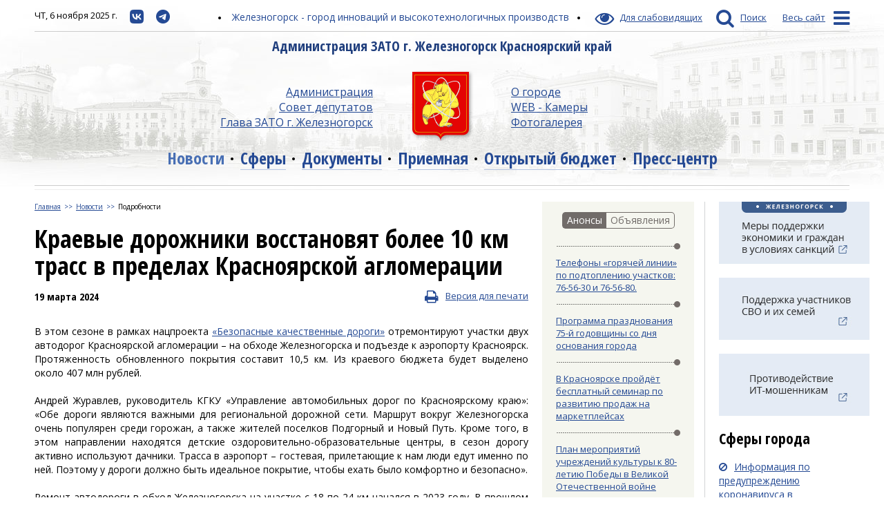

--- FILE ---
content_type: text/html;charset=utf-8
request_url: https://www.admk26.ru/novosti/nid-19821.html
body_size: 41747
content:
<!DOCTYPE html>
<html lang="ru">
<head>
<meta name="sputnik-verification" content="zYVvZDX0v8GZ3S93" />
<meta charset="UTF-8">
<meta http-equiv="X-UA-Compatible" content="IE=edge">
<meta name="viewport" content="width=device-width, initial-scale=1">
<meta itemprop="image" content="http://www.admk26.ru/_media/static/images/gerb.png"/>
<meta name="description" content="Публикуем актуальные и оперативные новости о событиях и мероприятиях города в сфере образования, культуры, спорта, социальной защиты и др. ">
<meta name="subject" content="Новости Железногорска|ADMK26.ru">
<meta http-equiv="last-modified" content="2024-03-19@00:00:00 GMT+07:00" />
<title>Новости Железногорска|ADMK26.ru</title>
<link href="/_media/components/bootstrap/dist/css/bootstrap.min.css" rel="stylesheet" type="text/css">
<link href="/_media/components/bootstrap/dist/css/bootstrap-theme.min.css" rel="stylesheet" type="text/css">
<link href="/_media/components/font-awesome/css/font-awesome.min.css" rel="stylesheet" type="text/css">
<link href="/_media/components/jquery-ui/themes/redmond/jquery-ui.min.css" rel="stylesheet" type="text/css">
<!--https://www.google.com/fonts#UsePlace:use/Collection:Open+Sans:400,400italic,700,700italic,300|Open+Sans+Condensed:300,700,300italic-->
<link href='https://fonts.googleapis.com/css?family=Open+Sans:400,400italic,700,700italic,300|Open+Sans+Condensed:300,700,300italic&subset=latin,cyrillic,cyrillic-ext' rel='stylesheet'
type='text/css'>
<link href="/_media/dynamic/css/main.css?{resources_v}" rel="stylesheet" type="text/css">
<link href="/_media/dynamic/css/bootstrap_override.css?1" rel="stylesheet" type="text/css">
<link rel="stylesheet" type="text/css" href="/_media/static/js/lightbox2/css/lightbox.css" media="screen"/>
<link rel="icon" href="/_media/static/icons/favicon.ico" type="image/x-icon">
<link rel="shortcut icon" href="/_media/static/icons/favicon.ico" type="image/x-icon">
<!--[if lt IE 9]>
<script src="/_media/components/html5shiv/dist/html5shiv.min.js"></script>
<script src="/_media/components/respond/dest/respond.min.js"></script>
<![endif]-->
<meta name='yandex-verification' content='7aca5e4607b3fa02' />
<!-- Yandex.Metrika counter --> <script type="text/javascript" > (function(m,e,t,r,i,k,a){m[i]=m[i]||function(){(m[i].a=m[i].a||[]).push(arguments)};
m[i].l=1*new Date();k=e.createElement(t),a=e.getElementsByTagName(t)[0],k.async=1,k.src=r,a.parentNode.insertBefore(k,a)}) (window, document, "script",
"https://mc.yandex.ru/metrika/tag.js", "ym"); ym(34665315, "init", { clickmap:true, trackLinks:true, accurateTrackBounce:true, webvisor:true, trackHash:true });
</script> <noscript><div><img src="https://mc.yandex.ru/watch/34665315" style="position:absolute; left:-9999px;" alt="" /></div></noscript> <!-- /Yandex.Metrika counter -->
</head>
<body>
<header role="banner">
<div class="container">
<div class="cnt" style="text-align: center;" >
<!--<a href="https://lk.admk26.ru/ref/voteactives?id=41" style="color: red;">Выбирай! Какую площадку благоустроить в 2024 году?</a>-->
</div>
<div class="top-panel">
<div class="center">
<span class="round-dots">
Железногорск - город инноваций и высокотехнологичных производств</span>
</div>
<div class="left">
<!-- СР, 11 ноября 2015 г. -->
<span class="date">ЧТ, 6 ноября 2025 г.</span>
<a href="https://vk.com/public212278387" target="_blank" title="Откроется в новом окне"><img style="border-width: 0px; border-style: solid; margin: 0px;" src="/UserFiles/resources/vk.jpg" /></a>
<a href="https://t.me/adm_zheleznogorsk" target="_blank" title="Откроется в новом окне"><img style="border-width: 0px; border-style: solid; margin: 0px;" src="/UserFiles/resources/tel.jpg" /></a>
<!--<a href="https://vk.com/public212278387" target="_blank" title="Откроется в новом окне"><i class="fa fa-vk"></i></a>
<a href="https://t.me/adm_zheleznogorsk" target="_blank" title="Откроется в новом окне"><i class="fa fa-telegram"></i></a>
<!--<a href="https://vk.com/public212278387" target="_blank" title="Откроется в новом окне"><i class="fa fa-vk"></i><span class="link-label">ВК</span></a>
<a href="https://t.me/adm_zheleznogorsk" target="_blank" title="Откроется в новом окне"><i class="fa fa-telegram"></i><span class="link-label">Telegram</span></a>-->
</div>
<div class="right">
<a href="http://special.admk26.ru/" class="inner_span_underline"><i class="fa fa-eye"></i> <span class="link-label">Для слабовидящих</span></a>
<a href="javascript:void(0)" onclick="return showSearchPanel();"><i class="fa fa-search"></i><span class="link-label">Поиск</span></a>
<a href="javascript:void(0)" onclick="return showMenuToggle();"><span class="link-label">Весь сайт</span><i class="fa fa-bars sitemap-action"></i></a>
</div>
</div>
<div class="main">
<div class="title">
Администрация ЗАТО г. Железногорск Красноярский край
</div>
<div class="menu2">
<div class="left">
<a href="/administratsiya">Администрация</a>
<a href="/sovet_deputatov">Совет депутатов</a>
<a href="/glava_zato">Глава ЗАТО г. Железногорск</a>
</div>
<div class="center">
<a href='/'><img alt="Администрация ЗАТО г. Железногорск" title="Администрация ЗАТО г. Железногорск Красноярского края" src="/_media/static/images/gerb.png"></a>
</div>
<div class="right">
<a href="/o_gorode">О городе</a>
<a href="http://cams.k26.ru/map.html" target="_blank">WEB - Камеры</a>
<a href="/galereya">Фотогалерея</a>
</div>
</div>
</div>
<nav>
<a href="/novosti" class="sel">Новости</a>
<a href="/sfery" >Сферы</a>
<a href="/dokumenty" >Документы</a>
<a href="/priemnaya_" >Приемная</a>
<a href="http://old.admk26.ru/otkrytyj_byudzhet_dlya_gorozhan" target="_blank">Открытый бюджет</a>
<a href="/presstsentr" >Пресс-центр</a>
</nav>
<div class="hidden visible-xs row mini-logo">
<div class="col-xs-2">
<a href="/"><img src="/_media/static/images/gerb-mini.png"></a>
</div>
<div class="col-xs-10 title small">
Администрация ЗАТО г. Железногорск Красноярский край
</div>
</div>
<hr/>
</div>
</header>
<div class="print-header">
<div class="container">
<img src="/_media/static/images/bw-
logo.png" />
<span class="title">
Администрация ЗАТО г. Железногорск Красноярский край</span>
<hr style="margin-top: 25px;" />
</div>
</div>
<main role="main" class="page-inner">
<div class="container">
<div class="row">
<div class="col-lg-7 col-sm-9 page">
<div class="breadcrumb"><a href="/">Главная</a><a class="first" target="_self" href="/novosti">Новости</a><a href="#">Подробности</a></div>
<div class="page-inner"><section>
<div class="news news-show">
<h1>Краевые дорожники восстановят более 10 км трасс в пределах Красноярской агломерации</h1>
<div class="subtitle">
<span class="date">19 марта 2024</span>
<a href="/novosti/print/nid-19821.html" class="print-version hidden-xs hidden-sm no-print" target="_blank" onclick="window.print(); return false;"><i
class="fa fa-print"></i>Версия для печати</a>
</div>
<div class="cnt">
<div>В этом сезоне в рамках нацпроекта <a href="http://project.krskstate.ru/nacprojects/bkad">&laquo;Безопасные качественные дороги&raquo;</a>
отремонтируют участки двух автодорог Красноярской агломерации &ndash; на
обходе Железногорска и подъезде к аэропорту Красноярск. Протяженность
обновленного покрытия составит 10,5 км. Из краевого бюджета будет
выделено около 407 млн рублей.
</div>
<div><br />
</div>Андрей Журавлев, руководитель КГКУ &laquo;Управление автомобильных дорог
по Красноярскому краю&raquo;: &laquo;Обе дороги являются важными для региональной
дорожной сети. Маршрут вокруг Железногорска очень популярен среди
горожан, а также жителей поселков Подгорный и Новый Путь. Кроме того, в
этом направлении находятся детские оздоровительно-образовательные
центры, в сезон дорогу активно используют дачники. Трасса в аэропорт &ndash;
гостевая, прилетающие к нам люди едут именно по ней. Поэтому у дороги
должно быть идеальное покрытие, чтобы ехать было комфортно и безопасно&raquo;.<br /><br />Ремонт
автодороги в обход Железногорска на участке с 18 по 24 км начался в
2023 году. В прошлом сезоне введено в эксплуатацию около километра
асфальтобетона, в этом году работу на объекте полностью завершат &ndash;
планируется сдать порядка 6 км.<br /><br />На первых четырех километрах
подъездного пути к аэропорту Красноярск подрядчик уложит новые слои
асфальтобетона, укрепит обочины, восстановит водоотвод, установит новое
ограждение и дорожно-знаковую информацию. &nbsp;<br /><br />Евгений Рец, куратор
проекта &laquo;Народный фронт. Дороги&raquo;: &laquo;Объектам Красноярской агломерации
всегда уделяем пристальное внимание. В прошлом году мы проверяли ход
работы на обходе Железногорска, на состояние которой часто жаловались
местные жители. В этом сезоне также уделим внимание контролю этого
объекта&raquo;.<br /><br />В этом году в рамках нацпроекта &laquo;Безопасные
качественные дороги&raquo; ремонт пройдет на 65 объектах региональной дорожной
сети. В 2024 году планируется сдать в эксплуатацию 180 км покрытия и
477 метров мостовых сооружений. На эти цели выделено 8,6 млрд рублей.<br />
</div>
<div class="share no-print">
<script type="text/javascript" src="//yastatic.net/es5-shims/0.0.2/es5-shims.min.js" charset="utf-8"></script>
<script type="text/javascript" src="//yastatic.net/share2/share.js" charset="utf-8"></script>
<div class="ya-share2" data-services="vkontakte,odnoklassniki,twitter" data-counter="" data-bare="" data-size="m"></div>
</div>
<div class="photos_before">
<hr class="single"/>
</div>
<div class="photos row">
<div class="col-md-4 col-sm-6 text-center">
<a data-lightbox="lb" href="/UserFiles/News/photo/19821/img_23435.jpg" target="_blank" title="">
<img border="0"
src="/UserFiles/News/photo/19821/img_23435_mini.jpg"
alt=""
width="220"
height="147"
title=""/>
</a>
</div>
</div>
</div>
</section></div>
</div>
<aside class="col-lg-2 col-sm-3 right-1"><section class="block-news">
<div class="buttons-group" role="group" style="text-align: center">
<button type="button" group-tabs="news_tabs" group-target="tab1" class="sel">Анонсы</button>
<button type="button" group-tabs="news_tabs" group-target="tab2">Объявления</button>
</div>
<div group-tabs="news_tabs" group-item="tab1">
<div class="list">
<a href="/novosti/nid-21343.html">Телефоны «горячей линии» по подтоплению участков: 76-56-30 и 76-56-80.</a>
<a href="/novosti/nid-21295.html">Программа празднования 75-й годовщины со дня основания города</a>
<a href="/novosti/nid-21267.html">В Красноярске пройдёт бесплатный семинар по развитию продаж на маркетплейсах </a>
<a href="/novosti/nid-21104.html">План мероприятий учреждений культуры к 80-летию Победы в Великой Отечественной войне </a>
<a href="/novosti/nid-21103.html">Предложения и замечания по инициативному проекту «Зимняя сказка»</a>
</div>
</div>
<div class="hidden" group-tabs="news_tabs" group-item="tab2">
<div class="list with-date">
<a href="/novosti/nid-21020.html"><span class="date">04.04</span>О реализации пищевой продукции</a>
<a href="/novosti/nid-20930.html"><span class="date">05.03</span>МКУ "Управление поселковыми территориями" приглашает на работу</a>
<a href="/novosti/nid-20751.html"><span class="date">26.12</span>Информация о мерах по соблюдению антикоррупционного законодательства по запрету на дарение и получение подарков</a>
<a href="/novosti/nid-20141.html"><span class="date">25.06</span>Администрация ЗАТО г. Железногорск приглашает на работу</a>
<a href="/novosti/nid-19629.html"><span class="date">11.01</span>О начале разработки проекта актуализированной схемы теплоснабжения ЗАТО Железногорск</a>
</div>
</div>
</section>
<section>
<div class="block-resources hidden-sm">
<a target="_blank" href="https://xn--80aabtwbbuhbiqdxddn.xn--p1ai/?ysclid=lnwyiq2cwi716871912"><img style="border-width: 0px; border-style: solid;" src="/UserFiles/banner/slcntr.jpg" /></a>
<div id="e329fb40-widget-pos" style="width: 218px; height: 400px; border: 1px solid gray;">&nbsp;</div>
<script id="e329fb40" src="https://pos.gosuslugi.ru/og/widget/js/main.js" data-src-host="https://pos.gosuslugi.ru/og" data-org-id="2701"></script>
<br />
<script src='https://pos.gosuslugi.ru/bin/script.min.js'></script>
<style type="text/css">
#js-show-iframe-wrapper{position:relative;display:flex;align-items:center;justify-content:center;width:220px;min-width:220px;max-width:220px;background:linear-gradient(138.4deg,#38bafe 26.49%,#2d73bc 79.45%);color:#fff;cursor:pointer}#js-show-iframe-wrapper .pos-banner-fluid *{box-sizing:border-box}#js-show-iframe-wrapper .pos-banner-fluid .pos-banner-btn_2{display:block;width:240px;min-height:56px;font-size:18px;line-height:24px;cursor:pointer;background:#0d4cd3;color:#fff;border:none;border-radius:8px;outline:0}#js-show-iframe-wrapper .pos-banner-fluid .pos-banner-btn_2:hover{background:#1d5deb}#js-show-iframe-wrapper .pos-banner-fluid .pos-banner-btn_2:focus{background:#2a63ad}#js-show-iframe-wrapper .pos-banner-fluid .pos-banner-btn_2:active{background:#2a63ad}@-webkit-keyframes fadeInFromNone{0%{display:none;opacity:0}1%{display:block;opacity:0}100%{display:block;opacity:1}}@keyframes fadeInFromNone{0%{display:none;opacity:0}1%{display:block;opacity:0}100%{display:block;opacity:1}}@font-face{font-family:LatoWebLight;src:url(https://pos.gosuslugi.ru/bin/fonts/Lato/fonts/Lato-Light.woff2) format("woff2"),url(https://pos.gosuslugi.ru/bin/fonts/Lato/fonts/Lato-Light.woff) format("woff"),url(https://pos.gosuslugi.ru/bin/fonts/Lato/fonts/Lato-Light.ttf) format("truetype");font-style:normal;font-weight:400}@font-face{font-family:LatoWeb;src:url(https://pos.gosuslugi.ru/bin/fonts/Lato/fonts/Lato-Regular.woff2) format("woff2"),url(https://pos.gosuslugi.ru/bin/fonts/Lato/fonts/Lato-Regular.woff) format("woff"),url(https://pos.gosuslugi.ru/bin/fonts/Lato/fonts/Lato-Regular.ttf) format("truetype");font-style:normal;font-weight:400}@font-face{font-family:LatoWebBold;src:url(https://pos.gosuslugi.ru/bin/fonts/Lato/fonts/Lato-Bold.woff2) format("woff2"),url(https://pos.gosuslugi.ru/bin/fonts/Lato/fonts/Lato-Bold.woff) format("woff"),url(https://pos.gosuslugi.ru/bin/fonts/Lato/fonts/Lato-Bold.ttf) format("truetype");font-style:normal;font-weight:400}@font-face{font-family:RobotoWebLight;src:url(https://pos.gosuslugi.ru/bin/fonts/Roboto/Roboto-Light.woff2) format("woff2"),url(https://pos.gosuslugi.ru/bin/fonts/Roboto/Roboto-Light.woff) format("woff"),url(https://pos.gosuslugi.ru/bin/fonts/Roboto/Roboto-Light.ttf) format("truetype");font-style:normal;font-weight:400}@font-face{font-family:RobotoWebRegular;src:url(https://pos.gosuslugi.ru/bin/fonts/Roboto/Roboto-Regular.woff2) format("woff2"),url(https://pos.gosuslugi.ru/bin/fonts/Roboto/Roboto-Regular.woff) format("woff"),url(https://pos.gosuslugi.ru/bin/fonts/Roboto/Roboto-Regular.ttf) format("truetype");font-style:normal;font-weight:400}@font-face{font-family:RobotoWebBold;src:url(https://pos.gosuslugi.ru/bin/fonts/Roboto/Roboto-Bold.woff2) format("woff2"),url(https://pos.gosuslugi.ru/bin/fonts/Roboto/Roboto-Bold.woff) format("woff"),url(https://pos.gosuslugi.ru/bin/fonts/Roboto/Roboto-Bold.ttf) format("truetype");font-style:normal;font-weight:400}@font-face{font-family:ScadaWebRegular;src:url(https://pos.gosuslugi.ru/bin/fonts/Scada/Scada-Regular.woff2) format("woff2"),url(https://pos.gosuslugi.ru/bin/fonts/Scada/Scada-Regular.woff) format("woff"),url(https://pos.gosuslugi.ru/bin/fonts/Scada/Scada-Regular.ttf) format("truetype");font-style:normal;font-weight:400}@font-face{font-family:ScadaWebBold;src:url(https://pos.gosuslugi.ru/bin/fonts/Scada/Scada-Bold.woff2) format("woff2"),url(https://pos.gosuslugi.ru/bin/fonts/Scada/Scada-Bold.woff) format("woff"),url(https://pos.gosuslugi.ru/bin/fonts/Scada/Scada-Bold.ttf) format("truetype");font-style:normal;font-weight:400}
</style>
<style type="text/css">
#js-show-iframe-wrapper .bf-2{position:relative;display:grid;grid-template-columns:var(--pos-banner-fluid-2__grid-template-columns);grid-template-rows:var(--pos-banner-fluid-2__grid-template-rows);width:100%;max-width:1060px;font-family:LatoWeb,sans-serif;box-sizing:border-box}#js-show-iframe-wrapper .bf-2__decor{grid-column:var(--pos-banner-fluid-2__decor-grid-column);grid-row:var(--pos-banner-fluid-2__decor-grid-row);padding:var(--pos-banner-fluid-2__decor-padding);background:var(--pos-banner-fluid-2__bg-url) var(--pos-banner-fluid-2__bg-position) no-repeat;background-size:var(--pos-banner-fluid-2__bg-size)}#js-show-iframe-wrapper .bf-2__logo-wrap{position:absolute;top:var(--pos-banner-fluid-2__logo-wrap-top);bottom:var(--pos-banner-fluid-2__logo-wrap-bottom);right:0;display:flex;flex-direction:column;align-items:flex-end;padding:var(--pos-banner-fluid-2__logo-wrap-padding);background:#2d73bc;border-radius:var(--pos-banner-fluid-2__logo-wrap-border-radius)}#js-show-iframe-wrapper .bf-2__logo{width:128px}#js-show-iframe-wrapper .bf-2__slogan{font-family:LatoWebBold,sans-serif;font-size:var(--pos-banner-fluid-2__slogan-font-size);line-height:var(--pos-banner-fluid-2__slogan-line-height);color:#fff}#js-show-iframe-wrapper .bf-2__content{padding:var(--pos-banner-fluid-2__content-padding)}#js-show-iframe-wrapper .bf-2__description{display:flex;flex-direction:column;margin-bottom:24px}#js-show-iframe-wrapper .bf-2__text{margin-bottom:12px;font-size:24px;line-height:32px;font-family:LatoWebBold,sans-serif;color:#fff}#js-show-iframe-wrapper .bf-2__text_small{margin-bottom:0;font-size:16px;line-height:24px;font-family:LatoWeb,sans-serif}#js-show-iframe-wrapper .bf-2__btn-wrap{display:flex;align-items:center;justify-content:center}
</style>
<div id="js-show-iframe-wrapper">
<div class="pos-banner-fluid bf-2">
<div class="bf-2__decor">
<div class="bf-2__logo-wrap">
<img class="bf-2__logo" alt="Госуслуги" src="https://pos.gosuslugi.ru/bin/banner-fluid/gosuslugi-logo.svg" />
<div class="bf-2__slogan">Решаем вместе</div>
</div>
</div>
<div class="bf-2__content">
<div class="bf-2__description">
<span class="bf-2__text">
Не убран мусор, яма на дороге, не горит фонарь?
</span>
<!--  <span class='bf-2__text bf-2__text_small'>
Столкнулись с проблемой — сообщите о ней!
</span >-->
</div>
<div class="bf-2__btn-wrap">
<!-- pos-banner-btn_2 не удалять; другие классы не добавлять -->
<button class="pos-banner-btn_2" type="button">Сообщить о проблеме</button>
</div>
</div>
</div>
</div>
<script>
(function(){
"use strict";function ownKeys(e,t){var o=Object.keys(e);if(Object.getOwnPropertySymbols){var n=Object.getOwnPropertySymbols(e);if(t)n=n.filter(function(t){return Object.getOwnPropertyDescriptor(e,t).enumerable});o.push.apply(o,n)}return o}function _objectSpread(e){for(var t=1;t<arguments.length;t++){var o=null!=arguments[t]?arguments[t]:{};if(t%2)ownKeys(Object(o),true).forEach(function(t){_defineProperty(e,t,o[t])});else if(Object.getOwnPropertyDescriptors)Object.defineProperties(e,Object.getOwnPropertyDescriptors(o));else ownKeys(Object(o)).forEach(function(t){Object.defineProperty(e,t,Object.getOwnPropertyDescriptor(o,t))})}return e}function _defineProperty(e,t,o){if(t in e)Object.defineProperty(e,t,{value:o,enumerable:true,configurable:true,writable:true});else e[t]=o;return e}var POS_PREFIX_2="--pos-banner-fluid-2__",posOptionsInitial={"grid-template-columns":"100%","grid-template-rows":"310px auto","decor-grid-column":"initial","decor-grid-row":"initial","decor-padding":"30px 30px 0 30px","bg-url":"url('https://pos.gosuslugi.ru/bin/banner-fluid/2/banner-fluid-bg-2-small.svg')","bg-position":"calc(10% + 64px) calc(100% - 20px)","bg-size":"cover","content-padding":"0 30px 30px 30px","slogan-font-size":"20px","slogan-line-height":"32px","logo-wrap-padding":"20px 30px 30px 40px","logo-wrap-top":"0","logo-wrap-bottom":"initial","logo-wrap-border-radius":"0 0 0 80px"},setStyles=function(e,t){Object.keys(e).forEach(function(o){t.style.setProperty(POS_PREFIX_2+o,e[o])})},removeStyles=function(e,t){Object.keys(e).forEach(function(e){t.style.removeProperty(POS_PREFIX_2+e)})};function changePosBannerOnResize(){var e=document.documentElement,t=_objectSpread({},posOptionsInitial),o=document.getElementById("js-show-iframe-wrapper"),n=o?o.offsetWidth:document.body.offsetWidth;if(n>405)t["slogan-font-size"]="24px",t["logo-wrap-padding"]="30px 50px 30px 70px";if(n>500)t["grid-template-columns"]="min-content 1fr",t["grid-template-rows"]="100%",t["decor-grid-column"]="2",t["decor-grid-row"]="1",t["decor-padding"]="30px 30px 30px 0",t["content-padding"]="30px",t["bg-position"]="0% calc(100% - 70px)",t["logo-wrap-padding"]="30px 30px 24px 40px",t["logo-wrap-top"]="initial",t["logo-wrap-bottom"]="0",t["logo-wrap-border-radius"]="80px 0 0 0";if(n>585)t["bg-position"]="0% calc(100% - 6px)";if(n>800)t["bg-url"]="url('https://pos.gosuslugi.ru/bin/banner-fluid/2/banner-fluid-bg-2.svg')",t["bg-position"]="0% center";if(n>1020)t["slogan-font-size"]="32px",t["line-height"]="40px",t["logo-wrap-padding"]="30px 30px 24px 50px";setStyles(t,e)}changePosBannerOnResize(),window.addEventListener("resize",changePosBannerOnResize),window.onunload=function(){var e=document.documentElement;window.removeEventListener("resize",changePosBannerOnResize),removeStyles(posOptionsInitial,e)};
})()
</script>
<script>Widget("https://pos.gosuslugi.ru/form", 228786)</script>
<a target="_blank" href="https://pobeda.onf.ru/"><img alt="" style="width: 218px; height: 123px;" src="/UserFiles/resources/nf.jpg" /></a>
<a target="_blank" href="http://объясняем.рф"><img alt="" style="width: 218px; height: 150px;" src="/UserFiles/resources/obsn_rf.jpg" /></a>
<a target="_blank" href="https://mig26.ru/memory_diary/1231-kniga-pamyati.html"><img alt="" style="width: 218px; height: 93px;" src="/UserFiles/resources/kniga.jpg" />
</a><a href="http://www.admk26.ru/zhkh_i_gorodskaya_sreda"><img alt="" width="218" height="149" src="/UserFiles/banner/gkh/Gorodskaya sreda/gsr.png" /></a>
<a target="_blank" href="http://gis.yanenergo.online:6473/zuluweb/#!/map/6d08b2d4-6dee-4fe7-b3d4-799e255fd505"><img style="border-width: 0px; border-style: solid; margin: 0px;" src="/UserFiles/resources/pipes.png" /></a>
<a href="http://www.admk26.ru/glavnaya_stranitsa/vserossijskij_konkurs_po_otboru_luchshih_proektov_v_sfere_sozdaniya_komfortnoj_gorodskoj_sredy"><img alt="" style="width: 218px; height: 143px;" src="/UserFiles/FOTO/2021/04/blag_adm.jpg" /></a>
<a href="http://www.admk26.ru/sfery/518fz"><img alt="" style="width: 218px; height: 137px;" src="/UserFiles/banner/518-FZ/518-1.jpg" /></a>
<a href="http://www.admk26.ru/sfery/prokuratura_razyasnyaet"><img alt="" style="width: 218px; height: 145px;" src="/UserFiles/banner/prokuratura_razyasnyaet/prokuratura_banner.jpg" />
</a><a target="_blank" href="https://железногорск.24.мвд.рф/folder/6643552"><img alt="" style="width: 218px; height: 140px;" src="/UserFiles/resources/mvd.png" /></a>
<a target="_blank" href="http://kp.admk26.ru/reestr_ploschadok"><img style="border-width: 0px; border-style: solid; margin: 0px;" src="/UserFiles/resources/reestr_rubbish.png" /></a>
<a target="_blank" href="http://www.gig26.ru"><img style="border-width: 0px; border-style: solid; margin: 0px;" src="/UserFiles/resources/gig.png" /></a>
<a target="_blank" href="http://www.tv.k26.ru/"><img style="border-width: 0px; border-style: solid;" src="/UserFiles/resources/fresh-tv.png" /></a>
<a target="_blank" href="http://www.krskstate.ru/realization/opros/itogi"><img style="border-width: 0px; border-style: solid;" alt="" src="/UserFiles/FOTO/2016/12/oms_itogi.jpg" /></a>
<a href="https://24ag.ru/voting/details/2479?locality=8"><img style="border-width: 0px; border-style: solid;" src="/UserFiles/banner/oms.jpg" /></a>
<a href="http://www.admk26.ru/sfery/protivodejstvie_korruptsii"><img alt="" width="218" height="180" src="/UserFiles/resources/stop_cor.png" /></a>
<br /><br />
</div>
</section></aside>
<aside class="col-lg-2 col-sm-3 right-2">
<div class="border-left padding-md-left"><div class="cnt"><section class="block-city-areas">
<!--<a target="_blank" href="https://lk.admk26.ru/"><img alt="" style="width: 218px; height: 40px;" src="/UserFiles/resources/LK.jpg" /></a><br><br>-->
<a href="https://www.admk26.ru/sfery/smb/antikrizisnye_mery_podderzhki/mery_podderzhki_v_usloviyah_sanktsij"><img alt="" style="width: 218px; height: 90px;" src="/UserFiles/resources/measure_support.png" /></a><br><br>
<a target="_blank" href="http://www.krskstate.ru/svo"><img alt="" style="width: 218px; height: 90px;" src="/UserFiles/resources/svo1.jpg" /></a><br><br>
<a target="_blank" href="https://fincult.info/articles/?limit=40&tags=1524"><img alt="" style="width: 218px; height: 90px;" src="/UserFiles/resources/it.jpg" /></a><br><br>
<h3>Сферы города</h3>
<div class="list-a">
<a href="/sfery/informatsiya_po_preduprezhdeniyu_koronovirusa"><i class="fa fa-ban"></i>Информация по предупреждению коронавируса в Железногорске</a>
<a href="/sfery/propusk"><i class="fa fa-id-card-o"></i>Оформление пропуска</a>
<a href="/administratsiya/otsenka_reguliruyuschego_vozdejstviya"><i class="fa fa-check"></i>Оценка регулирующего воздействия</a>
<a href="/sfery/arenda_imuschestva"><i class="fa fa-home"></i>Аренда имущества</a>
<a href="/sfery/zemlya"><i class="fa fa-object-group"></i>Земля</a>
<a href="/sfery/kumi"><i class="fa fa-th"></i>КУМИ</a>
<a href="/sfery/imuschestvennaya_podderzhka_msp"><i class="fa fa-life-ring"></i>Имущественная поддержка МСП</a>
<a href="/sfery/voprosy_zhkh"><i class="fa fa-wrench"></i>ЖКХ</a>
<a href="/sfery/upravlenie_gradostroitelstva"><i class="fa fa-building"></i>Строительство</a>
<a href="/zhkh_i_gorodskaya_sreda"><i class="fa fa-tree"></i>ЖКХ и городская среда</a>
<a href="/sfery/transport"><i class="fa fa-bus"></i>Транспорт и дороги</a>
<a href="/sfery/sport"><i class="fa fa-futbol-o"></i>Спорт</a>
<a href="/sfery/kultura"><i class="fa fa-music"></i>Культура</a>
<a href="/sfery/obrazovanie"><i class="fa fa-book"></i>Образование</a>
<a href="/sfery/sotsialnaya_zaschita_naseleniya"><i class="fa fa-umbrella"></i>Соц. защита</a>
<a href="/ofitsialno/czn"><i class="fa fa-id-badge"></i>Центр занятости</a>
<a href="/sfery/smb"><i class="fa fa-black-tie"></i>Бизнес</a>
<a href="/sfery/bezopasnost"><i class="fa fa-shield"></i>Безопасность</a>
<a href="/sfery/zakupki"><i class="fa fa-rub"></i>Закупки</a>
<a href="/sfery/kapremont"><i class="fa fa-cube"></i>Капремонт</a>
<a href="/sfery/molodezhnaya_politika"><i class="fa fa-hand-peace-o"></i>Молодежная политика</a>
<a href="/sfery/podderzhka_so_nko"><i class="fa fa-user-plus"></i>Поддержка СО НКО</a>
<a href="/sfery/protivodejstvie_korruptsii"><i class="fa fa-hand-paper-o"></i>Стоп коррупция</a>
<a href="/sfery/kontrol"><i class="fa fa-check-square-o"></i>Контроль</a>
<a href="/sfery/okruzhayuschaya_sreda"><i class="fa fa-leaf"></i>Окружающая среда</a>
<a href="/sfery/pravovaya_pomosch"><i class="fa fa-gavel"></i>Правовая помощь</a>
<a href="/sfery/meditsina"><i class="fa fa-heartbeat"></i>Медицина</a>
<a href="/sfery/turizm"><i class="fa fa-map"></i>Туризм</a>
<a target="_blank" href="https://zhel.rosatom.city/"><i class="fa fa-th-large"></i>Умный город</a>
<br>
<a target="_blank" href="http://old.admk26.ru"><i class="fa fa-step-backward"></i>Старая версия сайта</a>
</div>
</section></div>
<div class="cnt"><!--<section class="block-helpful-links"><a href="/blagoustrojstvo" class="button blue">Благоустройство<i class="fa fa-external-link right"></i></a></section>-->
<section class="block-helpful-links"><a href="/poleznye_ssilki" class="button blue">Полезные ссылки<i class="fa fa-external-link right"></i></a></section></div>
<div class="cnt"><section class="block-contacts">
<h3>Контакты</h3>
<section itemscope itemtype="http://schema.org/Organization">
<h4 itemprop="name">Отдел служебных писем Администрации</h4>
<div>Тел: <span itemprop="telephone">+7 (3919) 76-56-15 <br><font size=2>(по вопросам служебных писем)</font></span></div>
<div>E-mail: <a href="mailto:kancel@admk26.krskcit.ru" itemprop="email">kancel@admk26.krskcit.ru</a></div>
</section>
<section itemscope itemtype="http://schema.org/Organization">
<h4 itemprop="name">Отдел служебных писем Совета депутатов</h4>
<div>Тел: <span itemprop="telephone">+7 (3919) <nobr>76-55-50</nobr></span></div>
<div>Факс: <span itemprop="faxNumber">+7 (3919) <nobr>74-62-77</nobr></span></div>
<div>E-mail: <a href="mailto:sovet@adm.k26.ru" itemprop="email">sovet@adm.k26.ru</a></div>
</section>
<section itemscope itemtype="http://schema.org/Organization">
<h4 itemprop="name">Отдел безопасности и режима </h4>
<div>Оформление пропуска, прописки:</div>
<div>Тел: <span itemprop="telephone">+7 (3919) <nobr>76-56-00</nobr></span></div>
<div>Тел: <span itemprop="faxNumber">+7 (3919) <nobr>76-56-54</nobr></span></div>
</section>
<section itemscope itemtype="http://schema.org/Organization">
<h4 itemprop="name">Обращения граждан</h4>
<div>Общественная приёмная:</div>
<div>Тел: <span itemprop="telephone">+7 (3919) <nobr>76-56-80</nobr></span>,<br/><span itemprop="telephone">76-56-30</span></div>
<div> </div>
<div class="cnt">
<a target="_blank" href="https://pos.gosuslugi.ru/landing/" class="button blue ">Направить обращение<i class="fa fa-external-link right"></i></a>
</div>
</section>
<section itemscope itemtype="http://schema.org/Organization">
<h4 itemprop="name">Размещение информации на портале</h4>
<div>Тел: <span itemprop="telephone">+7 (3919) <nobr>76-56-06</nobr></span>,<br/><span itemprop="telephone">76-56-83</span></div>
<div>E-mail: <a href="mailto:portal@adm.k26.ru" itemprop="email">portal@adm.k26.ru</a></div>
</section>
</section>
</div></div>
</aside>
</div>
<div class="row no-print">
<div><hr class="single hidden visible-xs" style="margin-top: 30px;"/><section class="hidden visible-xs">
<section class="block-contacts">
<h3>Контакты</h3>
<section itemscope itemtype="http://schema.org/Organization">
<h4 itemprop="name">Отдел служебных писем Администрации</h4>
<div>Тел: <span itemprop="telephone">+7 (3919) 76-56-15 <br><font size=2>(по вопросам служебных писем)</font></span></div>
<div>E-mail: <a href="mailto:kancel@admk26.krskcit.ru" itemprop="email">kancel@admk26.krskcit.ru</a></div>
</section>
<section itemscope itemtype="http://schema.org/Organization">
<h4 itemprop="name">Отдел служебных писем Совета депутатов</h4>
<div>Тел: <span itemprop="telephone">+7 (3919) <nobr>76-55-50</nobr></span></div>
<div>Факс: <span itemprop="faxNumber">+7 (3919) <nobr>74-62-77</nobr></span></div>
<div>E-mail: <a href="mailto:sovet@adm.k26.ru" itemprop="email">sovet@adm.k26.ru</a></div>
</section>
<section itemscope itemtype="http://schema.org/Organization">
<h4 itemprop="name">Отдел безопасности и режима </h4>
<div>Оформление пропуска, прописки:</div>
<div>Тел: <span itemprop="telephone">+7 (3919) <nobr>76-56-00</nobr></span></div>
<div>Тел: <span itemprop="faxNumber">+7 (3919) <nobr>76-56-54</nobr></span></div>
</section>
<section itemscope itemtype="http://schema.org/Organization">
<h4 itemprop="name">Обращения граждан</h4>
<div>Общественная приёмная:</div>
<div>Тел: <span itemprop="telephone">+7 (3919) <nobr>76-56-80</nobr></span>,<br/><span itemprop="telephone">76-56-30</span></div>
<div> </div>
<div class="cnt">
<a target="_blank" href="https://pos.gosuslugi.ru/landing/" class="button blue ">Направить обращение<i class="fa fa-external-link right"></i></a>
</div>
</section>
<section itemscope itemtype="http://schema.org/Organization">
<h4 itemprop="name">Размещение информации на портале</h4>
<div>Тел: <span itemprop="telephone">+7 (3919) <nobr>76-56-06</nobr></span>,<br/><span itemprop="telephone">76-56-83</span></div>
<div>E-mail: <a href="mailto:portal@adm.k26.ru" itemprop="email">portal@adm.k26.ru</a></div>
</section>
</section>
</section></div>
</div>
</div>
</main>
<footer role="contentinfo">
<div class="container">
<hr/>
<div class="row row_1">
<div class="col-lg-4 col-md-5 hidden-sm">
<div class="gerb">&copy; 2010-2023<br />
Администрация ЗАТО г. Железногорск<br />
ул. 22 Партсъезда, 21,<br />
г. Железногорск, Красноярский край,<br />
Россия, 662971</div>
</div>
<div class="col-lg-2 col-md-2 col-sm-5 menu">
<a href="/administratsiya">Администрация</a>
<a href="/sovet_deputatov">Совет депутатов</a>
<a href="/glava_zato">Глава ЗАТО г. Железногорск</a>
<a href="/o_gorode">О городе</a>
</div>
<div class="col-lg-2 col-md-2 col-sm-3 menu">
<a href="http://cams.k26.ru/map.html" target="_blank">WEB - Камеры</a>
<a href="/galereya">Фотогалерея</a>
<a href="/novosti">Новости</a>
<a href="/sfery">Сферы</a>
</div>
<div class="col-lg-2 col-md-2 col-sm-3 menu">
<a href="/dokumenty">Документы</a>
<a href="/priemnaya_">Приемная</a>
<a href="http://old.admk26.ru/otkrytyj_byudzhet_dlya_gorozhan" target="_blank">Открытый бюджет</a>
<a href="/presstsentr">Пресс-центр</a>
</div>
</div>
<div class="row hidden visible-sm">
<div class="col-sm-7">
<div class="gerb" style="margin-top: 20px;">&copy; 2010-2023<br />
Администрация ЗАТО г. Железногорск<br />
ул. 22 Партсъезда, 21,<br />
г. Железногорск, Красноярский край,<br />
Россия, 662971</div>
</div>
</div>
<div class="row row_2">
<div class="col-sm-7 col-md-6">
<div class="small">
При использовании информации ссылка<br />на сайт www.admk26.ru обязательна!</div>
</div>
<div class="ns col-md-5"><a href="http://www.nsoft24.ru/?utm_source=admk26_website&utm_medium=site&utm_campaign=link_referral" target="_blank">Сделано в ООО “Новый Софт”, 2025</a></div>
</div>
</div>
</footer>
<div class="site-map">
<div class="container">
<div class="title pc">
Структура сайта Администрации ЗАТО <span class="title-line-2">г. Железногорск Красноярский край</span>
<a href="javascript:void(0)" onclick="return showMenuToggle()" class="button-close"></a>
</div>
<div class="title mobile">
<div class="level-1">
<div class="level-no-back"><img src="/_media/static/images/ic-logo-white-mini.png"></div>
<div class="level-back hidden"><i class="fa fa-arrow-left"></i><span class="text">Назад в Главное меню</span></div>
</div>
<div class="level-2">
<span class="title-text">Сайт Администрации</span>
<span class="title-button-menu" onclick="return showMenuToggle()"><i class="fa fa-bars"></i></span>
</div>
</div>
<div class="list">
<div class="please_wait"><i class="fa fa-cog fa-spin"></i>Список разделов загружается...</div>
</div>
</div>
</div>
<a href="#top" class="anchor-to-top anchor-hidden no-print"><i class="fa fa-angle-up"></i></a>
<div class="print-footer">
<div class="container">
<hr style="margin: 20px 0;"/>
<span class="title">
Администрация ЗАТО г. Железногорск Красноярский край</span>
<span class="domain">www.admk26.ru</span>
</div>
</div>
<script src="/_media/components/jquery/dist/jquery.min.js"></script>
<script src="/_media/components/bootstrap/dist/js/bootstrap.min.js"></script>
<script src="/_media/components/jquery-ui/jquery-ui.min.js"></script>
<script src="/_media/components/jquery-ui/ui/i18n/datepicker-ru.js"></script>
<script src="/ncms2/_public/mods/zoom3/zoom.inc.js"></script>
<script src="/_media/dynamic/js/main.js?1"></script>
<script type="text/javascript" src="/_media/static/js/lightbox2/js/lightbox-2.6.min.js"></script>
<div class="header-search">
<div class="container">
<div class="buttons-area"><a href="javascript:void(0)" onclick="return closeSearchPanel();">x</a></div>
<div class="ya-site-form ya-site-form_inited_no"
onclick="return {'action':'http://www.admk26.ru/search/','arrow':false,'bg':'transparent','fontsize':12,'fg':'#000000','language':'ru','logo':'rb','publicname':'Поиск по www.admk26.ru','suggest':true,'target':'_self','tld':'ru','type':2,'usebigdictionary':true,'searchid':2250971,'input_fg':'#000000','input_bg':'#ffffff','input_fontStyle':'normal','input_fontWeight':'normal','input_placeholder':'Введите, что Вы хотите найти','input_placeholderColor':'#000000','input_borderColor':'#7f9db9'}">
<form action="https://yandex.ru/search/site/" method="get" target="_self">
<input type="hidden" name="searchid" value="2250971"/>
<input type="hidden" name="l10n" value="ru"/>
<input type="hidden" name="reqenc" value=""/>
<input type="search" name="text" value=""/>
<input type="submit" value="Найти"/>
</form>
</div>
<style type="text/css">.ya-page_js_yes .ya-site-form_inited_no {
display: none;
}</style>
<script type="text/javascript">(function (w, d, c) {
var s = d.createElement('script'), h = d.getElementsByTagName('script')[0], e = d.documentElement;
if ((' ' + e.className + ' ').indexOf(' ya-page_js_yes ') === -1) {
e.className += ' ya-page_js_yes';
}
s.type = 'text/javascript';
s.async = true;
s.charset = 'utf-8';
s.src = (d.location.protocol === 'https:' ? 'https:' : 'http:') + '//site.yandex.net/v2.0/js/all.js';
h.parentNode.insertBefore(s, h);
(w[c] || (w[c] = [])).push(function () {
Ya.Site.Form.init()
})
})(window, document, 'yandex_site_callbacks');</script>
</div>
</div>
</body>
</html>


--- FILE ---
content_type: text/css
request_url: https://www.admk26.ru/_media/dynamic/css/main.css?{resources_v}
body_size: 81116
content:
@import url(/ncms2/_public/cke-document/cke-document.css);body,hr{margin:0}body,h1{color:#000}h3,h4{margin-top:0}header .container .top-panel .left a i,header .container .top-panel .right a:nth-child(1) i,header .container .top-panel .right a:nth-child(2) i{vertical-align:middle;margin-right:10px;font-size:210%}.slider .slide .text,.text-ellipsis{overflow:hidden;text-overflow:ellipsis}body,html{height:100%}body{padding:0;background-color:#fff;font-family:'Open Sans',sans-serif;display:-webkit-box;display:-webkit-flex;display:-ms-flexbox;display:flex;-webkit-flex-flow:column nowrap;-ms-flex-flow:column nowrap;flex-flow:column nowrap}body.safari-fix{display:block}main{-webkit-box-flex:1;-webkit-flex-grow:1;-ms-flex-positive:1;flex-grow:1}a{color:#254a94;text-decoration:underline}a:hover{color:#e50404}hr{border-top:solid 1px #ccc;border-bottom:solid 1px #eee;height:5px}hr.single{border-bottom:none}.anchor-to-top:before,.img-cool-style:before{content:" ";border:1px solid #fff}h1{font-family:'Open Sans Condensed','Open Sans',sans-serif;font-weight:700;font-size:36px}h1.cool{text-align:center;padding-bottom:20px;margin-bottom:45px;background:url(/_media/static/images/h1-cool.png) bottom no-repeat}h1.cool.white{color:#fff;background-image:url(/_media/static/images/h1-cool-white.png)}h2,h3{font-family:'Open Sans Condensed','Open Sans',sans-serif;color:#000;font-weight:700}h2{font-size:30px}h3{font-size:22px;margin-bottom:20px}h4{font-weight:700;font-size:14px}@media (max-width:959px){body{display:block}h1{font-size:22px;padding-bottom:25px}h1.cool{background:url(/_media/static/images/h1-cool-mini.png) bottom no-repeat}h1.cool.white{background-image:url(/_media/static/images/h1-cool-white-mini.png)}h4{font-size:12px}}h1,h2,h3,h4{text-align:left}.animation-late.scale{opacity:0;-webkit-transform:scale(.5);-ms-transform:scale(.5);transform:scale(.5);-webkit-transition:opacity .7s ease-in-out,-webkit-transform .5s ease-in-out .2s;transition:opacity .7s ease-in-out,-webkit-transform .5s ease-in-out .2s;transition:transform .5s ease-in-out .2s,opacity .7s ease-in-out;transition:transform .5s ease-in-out .2s,opacity .7s ease-in-out,-webkit-transform .5s ease-in-out .2s}.animation-late.scale.enable{-webkit-transform:scale(1);-ms-transform:scale(1);transform:scale(1);opacity:1}.animation-late.fadeInUp{opacity:0;-webkit-transform:translate(0,50px);-ms-transform:translate(0,50px);transform:translate(0,50px);-webkit-transition:opacity .5s ease-in-out,-webkit-transform .5s ease-in-out .2s;transition:opacity .5s ease-in-out,-webkit-transform .5s ease-in-out .2s;transition:transform .5s ease-in-out .2s,opacity .5s ease-in-out;transition:transform .5s ease-in-out .2s,opacity .5s ease-in-out,-webkit-transform .5s ease-in-out .2s}.animation-late.fadeInUp.enable{opacity:1;-webkit-transform:translate(0,0);-ms-transform:translate(0,0);transform:translate(0,0)}.anchor-to-top{position:fixed;right:50px;bottom:30px;width:40px;height:40px;text-align:center;font-size:25px;opacity:1;-webkit-transition:opacity 1s ease-in-out,bottom .3s ease-in-out;transition:opacity 1s ease-in-out,bottom .3s ease-in-out}.anchor-to-top,.anchor-to-top:active,.anchor-to-top:focus{background-color:#00a3e3;color:#fff}.anchor-to-top:before{position:absolute;top:1px;left:1px;right:1px;bottom:1px}.anchor-to-top:hover{background-color:#486fb4;color:#fff}.anchor-to-top.anchor-hidden{opacity:0;bottom:-45px}.valign-center{display:-webkit-box;display:-webkit-flex;display:-ms-flexbox;display:flex;-webkit-flex-flow:column;-ms-flex-flow:column;flex-flow:column;-webkit-box-pack:center;-webkit-justify-content:center;-ms-flex-pack:center;justify-content:center}.lb-dataContainer a{color:#fff}.lb-dataContainer a:hover{color:#ccc}.img-cool-style{position:relative;display:inline-block;float:left;margin:0 22px 15px 0}.block-2,.block-quote,h6{background-color:#eef0f2;box-shadow:rgba(0,0,0,.2) 0 6px 15px;margin-bottom:15px}.img-cool-style:before{left:10px;right:10px;top:10px;bottom:10px;position:absolute;opacity:.5}.img-cool-style img{box-shadow:rgba(0,0,0,.2) 0 6px 15px}.block-quote,h6{font-family:'Open Sans',sans-serif;font-weight:300;padding:20px 75px;font-size:24px;text-align:center;margin-top:15px;position:relative}.block-quote:after,.block-quote:before,h6:after,h6:before{position:absolute;top:50%;line-height:0;font-size:60px;margin-top:-4px}.block-quote:before,h6:before{content:"[";left:45px}.block-quote:after,h6:after{content:"]";right:45px}@media (max-width:767px){.block-quote,h6{font-size:17px;padding:16px 35px;margin-left:-5px;margin-right:-5px}.block-quote:before,h6:before{font-size:75px;left:8px}.block-quote:after,h6:after{font-size:75px;right:8px}.anchor-to-top{display:none}}.block-2{padding:0;margin-top:15px;position:relative}a.inner_span_underline{text-decoration:none}a.inner_span_underline span{text-decoration:underline}@media (max-width:1219px){.anchor-to-top{right:20px;bottom:20px}}header{background:url(/_media/static/images/header.jpg) center no-repeat}header .container{height:277px;display:-webkit-box;display:-webkit-flex;display:-ms-flexbox;display:flex;-webkit-flex-flow:column nowrap;-ms-flex-flow:column nowrap;flex-flow:column nowrap;-webkit-box-pack:justify;-webkit-justify-content:space-between;-ms-flex-pack:justify;justify-content:space-between;position:relative;font-size:13px}header .container .top-panel{height:42px;border-bottom:solid 1px #ccc}header .container .top-panel .left{margin-top:9px;position:absolute;left:0}header .container .top-panel .left a{margin-left:25px}header .container .top-panel .right{margin-top:9px;position:absolute;right:0}header .container .top-panel .right a:nth-child(1),header .container .top-panel .right a:nth-child(2){margin-left:30px}header .container .top-panel .right a:nth-child(1){margin-left:0}header .container .top-panel .right a:nth-child(1) i{margin-right:5px}header .container .top-panel .right a:nth-child(3){margin-left:40px}header .container .top-panel .right a:nth-child(3) i{font-size:210%;vertical-align:middle;margin-left:12px}header .container .top-panel .center{margin-top:9px;padding-top:2px;padding-right:75px;position:absolute;text-align:center;width:100%;font-size:14px;color:#254a94}header .container .top-panel .center .round-dots:after,header .container .top-panel .center .round-dots:before{display:inline-block;line-height:0;width:4px;content:url(/_media/static/images/dot-center.png);height:4px;vertical-align:middle}header .container .top-panel .center .round-dots:before{margin:-3px 12px 0 0}header .container .top-panel .center .round-dots:after{margin:-3px 0 0 12px}header .container nav{width:100%;text-align:center;padding-bottom:15px;margin-bottom:5px;display:block}header .container nav a{font-family:'Open Sans Condensed','Open Sans',sans-serif;font-weight:700;font-size:24px;text-decoration:none;border-bottom:solid 1px #b6c5e1;margin:0 10px;position:relative}header .container nav a.sel,header .container nav a:hover{color:#486fb4;text-decoration:none}header .container nav a.sel{border-bottom:none}header .container nav a:before{content:url(/_media/static/images/dot-center.png);width:4px;height:4px;position:absolute;margin-left:-14px;margin-top:-6px;left:0}header .container nav a:first-child:before{content:""}header .container nav a:first-child{margin-left:0}header .container nav a:last-child{margin-right:0}header .container .main .title{color:#1f3e7d;font-family:'Open Sans Condensed',sans-serif;font-size:20px;font-weight:700;text-align:center;margin-bottom:20px;margin-top:5px}header .container .main .menu2{display:-webkit-box;display:-webkit-flex;display:-ms-flexbox;display:flex;-webkit-box-pack:center;-webkit-justify-content:center;-ms-flex-pack:center;justify-content:center}header .container .main .menu2 .left{display:inline-block;text-align:right}header .container .main .menu2 .center{display:inline-block;width:200px;text-align:center}header .container .main .menu2 .right{display:inline-block;text-align:left}.news .row .date,.slider .slide .slide-nav,.slider-small .slide .date{text-align:center}header .container .main .menu2 .left,header .container .main .menu2 .right{-webkit-box-flex:1;-webkit-flex-grow:1;-ms-flex-positive:1;flex-grow:1;-webkit-flex-basis:200px;-ms-flex-preferred-size:200px;flex-basis:200px;-webkit-align-self:center;-ms-flex-item-align:center;align-self:center}header .container .main .menu2 .left a,header .container .main .menu2 .right a{font-size:16px;display:block}@media (max-width:767px){header .container .main,header .container .top-panel .center,header .container .top-panel .left a .link-label,header .container .top-panel .right a:first-child,header .container .top-panel .right a:nth-child(1) .link-label,header .container .top-panel .right a:nth-child(2) .link-label,header .container .top-panel .right a:nth-child(3) .link-label,header .container nav{display:none}header{background-image:none}header .mini-logo{padding:15px 0;font-family:'Open Sans Condensed',sans-serif;font-size:20px}header .mini-logo .title{padding:9px 12px 9px 9px;color:#1f3e7d;font-weight:700;line-height:1.2em}header .mini-logo .title.small{padding:2px 0 0 12px;font-size:16px}header .container{height:auto}header .container .top-panel{height:46px}header .container .top-panel .left{left:10px}header .container .top-panel .left a{margin-left:15px}header .container .top-panel .right{right:10px}header .container .top-panel .right a:nth-child(1),header .container .top-panel .right a:nth-child(2){margin-left:23px}header .container .top-panel .right a:nth-child(1) i,header .container .top-panel .right a:nth-child(2) i{margin-right:0}header .container .top-panel .right a:nth-child(1){margin-left:0}header .container .top-panel .right a:nth-child(3){margin-left:14px}}@media (min-width:768px) and (max-width:959px){header .container .top-panel .center,header .container .top-panel .left a .link-label,header .container .top-panel .right a:nth-child(1) .link-label,header .container .top-panel .right a:nth-child(2) .link-label,header .container .top-panel .right a:nth-child(3) .link-label{display:none}header .container{padding-left:0;padding-right:0}header .container .top-panel .left a{margin-left:15px}header .container .top-panel .right a:nth-child(1),header .container .top-panel .right a:nth-child(2){margin-left:23px}header .container .top-panel .right a:nth-child(1) i,header .container .top-panel .right a:nth-child(2) i{margin-right:0}header .container .top-panel .right a:nth-child(1){margin-left:0}header .container .top-panel .right a:nth-child(3){margin-left:10px}header .container nav a{font-size:22px;margin:0 6px}header .container nav a:before{margin-left:-10px}}@media (min-width:960px) and (max-width:1219px){header .container .top-panel .left a .link-label,header .container .top-panel .right a:nth-child(1) .link-label,header .container .top-panel .right a:nth-child(2) .link-label,header .container .top-panel .right a:nth-child(3) .link-label{display:none}header .container .top-panel .left a{margin-left:15px}header .container .top-panel .center{padding-right:85px;font-size:13px}header .container .top-panel .center .round-dots:before{margin:-3px 6px 0 0}header .container .top-panel .center .round-dots:after{margin:-3px 0 0 6px}header .container .top-panel .right a:nth-child(1),header .container .top-panel .right a:nth-child(2){margin-left:23px}header .container .top-panel .right a:nth-child(1) i,header .container .top-panel .right a:nth-child(2) i{margin-right:0}header .container .top-panel .right a:nth-child(1){margin-left:0}header .container .top-panel .right a:nth-child(3){margin-left:10px}}@media (min-width:1220px) and (max-width:1499px){header .container .top-panel .left a{margin-left:15px}header .container .top-panel .center{padding-right:125px}header .container .top-panel .right a:nth-child(2){margin-left:17px}header .container .top-panel .right a:nth-child(3){margin-left:20px}}footer{background:url(/_media/static/images/bg-footer.png) bottom repeat-x;margin-top:5px}footer>.container>.row_1{padding-top:30px}footer>.container>.row_2{padding-top:7px;padding-bottom:40px}footer .gerb{font-size:13px;background:url(/_media/static/images/gerb-footer.png) no-repeat;padding-left:80px}footer .small{font-size:84.6%;padding-left:80px}footer .menu a{display:block;font-size:13px}footer .ns a{font-size:10px;color:#000;background:url(/_media/static/images/ic-ns.png) left center no-repeat;padding-left:30px}footer .ns a:hover{color:#486fb4}@media (max-width:767px){footer .menu{display:none}footer .gerb{background-image:none;padding-left:0}footer .small{padding-left:0;margin-bottom:6px}footer hr{margin:0 -15px}}.button:after,.button:before{position:absolute;margin-top:-6px}.border-left{border-left:solid 1px #d2d4d5}.padding-md-left{padding-left:20px}.padding-md-right{padding-right:20px}.padding-md-top{padding-top:20px}.padding-md-bottom{padding-bottom:20px}.padding-b-left{padding-left:30px}.padding-b-right{padding-right:30px}.padding-b-top{padding-top:30px}.padding-b-bottom{padding-bottom:30px}.underline-light{border-bottom:solid 1px #d2d4d5}table.paddings-sm td,table.paddings-sm th,table.paddings-xs td,table.paddings-xs th{padding:5px}table.paddings-md td,table.paddings-md th{padding:10px}table.paddings-lg td,table.paddings-lg th{padding:15px}table.paddings-xlg td,table.paddings-xlg th{padding:25px}.button{display:inline-block;background:url(/_media/static/images/bg-button-2lines.png) center repeat-x;height:44px;text-decoration:none;padding:11px 14px 0 11px;font-size:13px;color:#000;white-space:nowrap}.button i.right{margin-left:8px;font-size:15px;vertical-align:middle}.button:before{content:url(/_media/static/images/bg-button-2lines-l.png);margin-left:-14px}.button:after{content:url(/_media/static/images/bg-button-2lines-r.png);margin-left:13px}.button:hover{background-image:url(/_media/static/images/bg-button-2lines-hover.png);color:#254a94;text-decoration:none}.button:hover:before{content:url(/_media/static/images/bg-button-2lines-hover-l.png)}.button:hover:after{content:url(/_media/static/images/bg-button-2lines-hover-r.png)}.button.blue{background-image:url(/_media/static/images/bg-button-blue-2lines.png);color:#254a94}.button.blue:before{content:url(/_media/static/images/bg-button-blue-2lines-l.png);margin-top:-11px}.button.blue:after{content:url(/_media/static/images/bg-button-blue-2lines-r.png);margin-top:-11px}.button.blue.sel,.button.blue:hover{background-image:url(/_media/static/images/bg-button-blue-2lines-hover.png)}.button.blue.sel:before,.button.blue:hover:before{content:url(/_media/static/images/bg-button-blue-2lines-hover-l.png)}.button.blue.sel:after,.button.blue:hover:after{content:url(/_media/static/images/bg-button-blue-2lines-hover-r.png)}.buttons-group{font-size:0}.buttons-group button{background-color:#f5f6ef;border:none;border-top:solid 1px #716c69;border-bottom:solid 1px #716c69;color:#716c69;font-size:14px}.buttons-group button:focus{outline:0}.buttons-group button:first-child{border-left:solid 1px #716c69;border-radius:5px 0 0 5px}.buttons-group button:last-child{border-right:solid 1px #716c69;border-radius:0 5px 5px 0}.buttons-group button:hover{background-color:#e8e8e1}.buttons-group button.sel,.buttons-group button.sel:hover{background-color:#716c69;color:#fff;cursor:default;pointer-events:none}.buttons-group.blue button{color:#00a3e3;border-color:#00a3e3;background-color:#fff}.buttons-group.blue button:hover{background-color:#e5f6fc}.buttons-group.blue button.sel,.buttons-group.blue button.sel:hover{color:#fff;background-color:#00a3e3}.button2{border:none;background-color:#254a94;padding:5px 22px;font-size:14px;color:#fff;position:relative;height:30px}.button2:before{content:" ";position:absolute;top:1px;left:1px;right:1px;bottom:1px;border:2px solid #fff}.news.mini-news .controls a.sel:before,.news.mini-news .controls a:hover:before,.slider .slide .slide-nav i.sel:before,.slider .slide .slide-nav i:hover:before,.slider-small .slide-nav i.sel:before,.slider-small .slide-nav i:hover:before{content:"\f111"}.button2:hover{background-color:#486fb4}.button2.disabled{cursor:not-allowed;box-shadow:none;opacity:.65}@media (min-width:768px) and (max-width:959px){.buttons-group button{padding:2px 5px;font-size:12px}}.slider data{display:none}.slider .slide{display:-webkit-box;display:-webkit-flex;display:-ms-flexbox;display:flex;-webkit-flex-flow:row nowrap;-ms-flex-flow:row nowrap;flex-flow:row nowrap;background-color:#eef0f2;position:relative}.slider .slide .date{position:absolute;z-index:1;bottom:20px;font-family:'Open Sans Condensed','Open Sans',sans-serif;font-size:16px;font-weight:700;background-color:#eef0f2;padding:5px 10px 5px 11px;box-shadow:rgba(0,0,0,.2) 4px 0 7px -2px}.slider .slide .image{width:50%;display:inline-block;opacity:1;-webkit-transition:opacity .5s ease-in-out;transition:opacity .5s ease-in-out}.slider .slide .image.slide-effects-image-hide{opacity:0}.slider .slide .image img{width:395px;height:263px}.slider .slide .text{display:inline-block;padding:20px 50px 20px 20px;font-size:14px;width:50%;max-height:230px;opacity:1;-webkit-transform:translate(0,0);-ms-transform:translate(0,0);transform:translate(0,0)}.slider .slide .text.animated{-webkit-transition:opacity .5s ease-in-out,-webkit-transform .5s ease-in-out;transition:opacity .5s ease-in-out,-webkit-transform .5s ease-in-out;transition:opacity .5s ease-in-out,transform .5s ease-in-out;transition:opacity .5s ease-in-out,transform .5s ease-in-out,-webkit-transform .5s ease-in-out}.slider .slide .text.slide-effects-text-hide-center{opacity:0}.slider .slide .text.slide-effects-text-hide-left{opacity:0;-webkit-transform:translate(-20px,0);-ms-transform:translate(-20px,0);transform:translate(-20px,0)}.slider .slide .text.slide-effects-text-hide-right{opacity:0;-webkit-transform:translate(20px,0);-ms-transform:translate(20px,0);transform:translate(20px,0)}.slider .slide .text.slide-effects-text-show-center{opacity:0}.slider .slide .text.slide-effects-text-show-left{opacity:0;-webkit-transform:translate(20px,0);-ms-transform:translate(20px,0);transform:translate(20px,0)}.slider .slide .text.slide-effects-text-show-right{opacity:0;-webkit-transform:translate(-20px,0);-ms-transform:translate(-20px,0);transform:translate(-20px,0)}.slider .slide .text a.title{display:block;font-family:"Arial Narrow","PT Sans Narrow",sans-serif;font-size:22px;line-height:1.2em;margin-bottom:12px;text-decoration:none;color:#000}.news .row .date,.slider-small .slide .date,.slider-small .slide .title,.slider-small .slide a.title{font-family:'Open Sans Condensed','Open Sans',sans-serif}.slider .slide .text a.title:hover{color:#e50404}.slider .slide .text a.title:hover .underline-light{border-color:#e50404}.slider .slide .text .cnt{line-height:1.25em}.slider .slide .slide-nav{position:absolute;z-index:1;white-space:nowrap;width:35%;margin-left:56.5%;bottom:10px;color:#254a94;font-size:9px;background:url(/_media/static/images/hline-dotted-blue.png) center repeat-x}.slider .slide .slide-nav i{background-color:#eef0f2;padding-right:3px;cursor:pointer}.slider .slide .slide-nav i:first-child{padding-left:11px}.slider .slide .slide-nav i:last-child{padding-right:11px}.slider .slide .slide-nav-2{position:absolute;z-index:1;width:100%;top:38%;padding:0 7px;pointer-events:none}.slider .slide .slide-nav-2 i{display:inline-block;width:30px;text-align:center;font-size:19px;background-color:#fff;color:#254a94;border:1px solid #254a94;border-radius:2px;padding:3px 0;cursor:pointer;pointer-events:all}.news .row a.title:hover .underline-light,.slider-small .slide a.title:hover .underline-light{border-color:#e50404}.slider .slide .slide-nav-2 i:hover{background-color:#254a94;color:#fff}.slider .slide .slide-nav-2 i:first-child{float:left}.slider .slide .slide-nav-2 i:last-child{float:right}.slider-small{margin-bottom:15px}.slider-small .slide .text{opacity:1;-webkit-transition:opacity .5s ease-in-out;transition:opacity .5s ease-in-out}.slider-small .slide .text.animate-hide{opacity:0}.slider-small .slide .title{font-size:22px;font-weight:700;color:#254a94;margin-bottom:8px}.slider-small .slide .title a{text-decoration:none}.slider-small .slide .title .fa{margin-left:22px;font-size:17px;vertical-align:middle}.slider-small .slide .date .day{font-size:26px;font-weight:700}.slider-small .slide .date .month{font-size:15px;font-weight:700}.slider-small .slide .date .year{font-size:15px;font-weight:700;color:#254a94}.slider-small .slide a.title{display:block;font-weight:700;font-size:16px;color:#000;text-decoration:none;margin-bottom:14px}.slider-small .slide a.title:hover{color:#e50404}.slider-small .slide-nav{white-space:nowrap;color:#254a94;font-size:9px;padding-left:0;margin-top:10px}.slider-small .slide-nav i{padding-right:3px;cursor:pointer;font-size:14px}@media (min-width:768px) and (max-width:959px){.slider .slide .image img{width:158px;height:105px}.slider .slide .text{max-height:85px;padding:7px 40px 15px 10px}.slider .slide .text a.title{font-size:16px}.slider .slide .text .cnt{display:none}.slider .slide .date{padding:3px 11px;bottom:0}}@media (min-width:960px) and (max-width:1219px){.slider .slide .image img{width:208px;height:138px}.slider .slide .text{max-height:110px;padding:15px 40px 15px 10px}.slider .slide .text a.title{font-size:20px}.slider .slide .text .cnt{display:none}}@media (min-width:1220px) and (max-width:1499px){.slider .slide .image img{width:316px;height:210px}.slider .slide .text{max-height:190px}}.news{padding-top:20px}.news .row{margin-top:10px}.news .row .date .day{font-size:36px;font-weight:700}.news .row .date .month,.news .row .date .year{font-size:16px;font-weight:700}.news .row .date .year{color:#254a94}.news .row a.title{font-family:"Arial Narrow","PT Sans Narrow",sans-serif;display:block;font-size:22px;color:#000;text-decoration:none;margin-bottom:14px}.news .row a.title:hover{color:#e50404}.news .row .cnt{display:-webkit-box;display:-webkit-flex;display:-ms-flexbox;display:flex;-webkit-flex-flow:row nowrap;-ms-flex-flow:row nowrap;flex-flow:row nowrap}.news .row .cnt .image{min-width:120px;display:inline-block;float:left;margin-bottom:5px}.news .row .cnt .image img{border:1px solid #d5d7d8;width:98px}.news .row .cnt .text{-webkit-box-flex:1;-webkit-flex-grow:1;-ms-flex-positive:1;flex-grow:1}.news .controls{margin-top:20px;text-align:right}.news .controls a{font-size:13px;margin-left:19px}.news .controls a:first-child{margin-left:0}.news .controls a i{font-size:20px;vertical-align:middle;margin-right:6px}.news.mini-news a.title-base{color:#254a94;display:block;text-decoration:none;font-family:'Open Sans Condensed',sans-serif;font-weight:700;font-size:22px;margin-bottom:5px}.block-gallery .list a.item .wrapper .title .text,.news-show .subtitle .date,.news.mini-news .row a.title{font-family:'Open Sans Condensed','Open Sans',sans-serif}.news.mini-news a.title-base:hover{color:#000}.news.mini-news a.title-base span{border-bottom:solid 1px #b6c5e1}.news.mini-news a.title-base i{margin-left:10px;font-size:18px}.news.mini-news .row{margin-top:0}.news.mini-news .row .date .day{font-size:26px}.news.mini-news .row .date .month,.news.mini-news .row .date .year{font-size:15px}.news.mini-news .row a.title{font-size:16px;font-weight:700;padding-top:4px}.news.mini-news .controls{font-size:0;text-align:left}.block-actual .item,.block-gallery .icon,.block-gallery .list,.block-gallery h1,.block-officially .item{text-align:center}.news.mini-news .controls a{text-decoration:none;font-size:14px;margin-left:9px}.news.mini-news .controls a:first-child{margin-left:0}.news.mini-news .controls a.sel,.news.mini-news .controls a:hover{color:#254a94}.page-inner .news{padding-top:0}.news-inner .empty{padding-left:20px;padding-top:20px;color:#656565}.news-inner .archive{background-color:#eef0f2;padding:13px 20px;margin-bottom:30px}.news-inner .archive .title{font-size:15px;font-weight:700;margin-right:6px}.news-inner .archive .form-group{margin-right:15px}.news-inner .archive .form-group:last-child{margin-right:0}.news-inner .pagination{margin:20px -15px}.news-show .subtitle{position:relative;margin-top:15px}.news-show .subtitle .date{font-size:15px;font-weight:700;color:#000}.news-show .subtitle a.print-version{font-size:13px;position:absolute;right:0}.news-show .subtitle a.print-version i{font-size:21px;vertical-align:middle;margin-right:10px}.news-show .cnt{margin-top:30px}.news-show .share{margin-top:30px;margin-bottom:30px}.news-show .photos{padding-top:30px}.news-show .photos>div{margin-bottom:50px}.news-show .photos>div a{display:inline-block;position:relative}.news-show .photos>div a:hover:before{content:" ";display:inline-block;background:#486fb4;top:0;bottom:0;left:0;right:0;position:absolute;opacity:.6}.news-show .photos>div a:hover:after{content:url(/_media/static/images/ic-enlage.png);position:absolute;left:50%;top:50%;margin-left:-38px;margin-top:-40px}@media (min-width:768px) and (max-width:959px){.news .row .date{width:85px}.news-inner .archive .title{font-size:13px}.news-inner .archive .form-group{margin-right:10px}}@media (max-width:1219px){.page-inner .news .row a.title{font-size:18px}}@media (max-width:767px){.news-show .photos{margin-top:10px;padding-top:10px}.news-show .photos a{margin-bottom:20px}}@media print{.news-show .subtitle{border-top:solid 1px #b3b3b3;border-bottom:solid 1px #b3b3b3;padding:10px 0}.news-show .photos,.news-show .photos_before,.news-show .share,.news-show .subtitle .print-version{display:none}}.block-actual .row{padding:0 35px}.block-actual .item{padding:30px 0;border-right:solid 1px #d3d5d5;border-bottom:solid 1px #d3d5d5;position:relative}.block-actual .item:nth-child(4n+4){border-right:none}.block-actual .item:nth-last-child(1),.block-actual .item:nth-last-child(2),.block-actual .item:nth-last-child(3),.block-actual .item:nth-last-child(4){border-bottom:none}.block-actual .item:after{content:" ";height:9px;width:9px;background-color:#fff;position:absolute;z-index:1;left:-5px;top:-5px}.block-actual .item .icon{color:#00a3e3;font-size:53px}.block-actual .item .title{font-weight:700;font-size:23px}.block-actual .item>a{text-decoration:none;color:#000;display:block;margin-bottom:12px}.block-actual .item>a:hover .icon{color:#486fb4}.block-actual .item>a:hover .title{color:#666}@media (min-width:768px) and (max-width:959px){.block-actual .item{padding:15px 0}.block-actual .item .icon{font-size:35px}.block-actual .item .title{font-size:16px}}@media (max-width:767px){.block-actual .row{padding:0}.block-actual .item .title{font-size:16px}.block-actual .item .icon{font-size:35px}.block-actual .item:nth-child(2n+2){border-right:none}.block-actual .item:nth-last-child(3),.block-actual .item:nth-last-child(4){border-bottom:solid 1px #d3d5d5}}.block-helpful{background:url(/_media/static/images/bg-symbols.jpg) center no-repeat;margin:0 20px}.block-helpful h1{margin-bottom:20px}.block-helpful .item{text-align:center;padding:10px}.block-helpful .item .icon i{background-color:#00a3e3;border-radius:100%;color:#fff;font-size:43px;line-height:2em;width:85px;height:85px;display:inline-block;position:relative}.block-helpful .item .icon i:after{content:" ";position:absolute;border-radius:100%;border:2px solid #00a3e3;top:0;bottom:0;left:0;right:0;-webkit-transition:top .3s ease-in-out,bottom .3s ease-in-out,left .3s ease-in-out,right .3s ease-in-out;transition:top .3s ease-in-out,bottom .3s ease-in-out,left .3s ease-in-out,right .3s ease-in-out}.block-helpful .item .title{font-weight:400;font-size:22px;margin-top:10px;margin-bottom:20px}.block-helpful .item>a{text-decoration:none;color:#000;display:block;margin-bottom:12px}.block-helpful .item>a:hover .icon i:after{top:-5px;bottom:-5px;left:-5px;right:-5px}.block-helpful .item>a:hover .title{color:#666}@media (min-width:768px) and (max-width:959px){.block-helpful{padding-bottom:10px}.block-helpful .item>a{margin-bottom:8px}.block-helpful .item .title{font-size:16px;margin-bottom:0}.block-helpful .item .icon i{line-height:1.85em;width:46px;height:46px;font-size:26px}}@media (max-width:767px){.block-helpful{margin:0 -15px}.block-helpful h1{margin-bottom:16px;margin-top:15px}.block-helpful .item a{margin-bottom:5px}.block-helpful .item .title{font-size:16px;margin-bottom:5px}.block-helpful .item .icon i{width:47px;height:47px;font-size:25px}}.block-officially{background:url(/_media/static/images/bg-officially-pc.jpg) top center no-repeat;margin:0 20px;padding:0 25px 30px}.block-officially h1{margin-bottom:20px}.block-officially .item a{color:#fff;border-radius:10px;background-color:#254a94;display:block;font-size:16px;text-decoration:none;margin-bottom:40px;padding-top:12px}.block-officially .item a:hover{background-color:#486fb4}.block-officially .item a .icon{font-size:22px;margin-bottom:10px}.block-officially .item a .title{height:72px;margin-top:-16px}@media (min-width:1220px) and (max-width:1499px){.block-officially{padding-left:5px;padding-right:5px}.block-officially .item a{font-size:14px}}@media (min-width:768px) and (max-width:959px){.block-officially .item a{font-size:12px}}@media (max-width:767px){.block-officially{margin:0 -15px;padding:0 7px 5px;background-image:url(/_media/static/images/bg-officially-mob.jpg)}.block-officially h1{margin-bottom:16px;margin-top:15px}.block-officially .item{padding-left:10px;padding-right:10px}.block-officially .item a{font-size:12px;margin-bottom:12px}.block-officially .item a .icon{font-size:19px}}.block-gallery{position:relative}.block-gallery h1{padding-top:75px;padding-bottom:12px}.block-gallery .icon{position:absolute;width:100%;top:-65px}.block-gallery .buttons-group{margin-bottom:38px}.block-gallery .buttons-group button{padding-left:20px;padding-right:20px}.block-gallery .list a.item{text-decoration:none;color:#000}.page-inner .block-gallery .list a.item{margin-bottom:20px}.block-gallery .list a.item .wrapper{background-color:#eef0f2;display:-webkit-inline-box;display:-webkit-inline-flex;display:-ms-inline-flexbox;display:inline-flex;-webkit-flex-flow:column nowrap;-ms-flex-flow:column nowrap;flex-flow:column nowrap;width:260px;min-height:320px;border-bottom:solid 2px #00a3e3;-webkit-transition:box-shadow .3s ease-in-out;transition:box-shadow .3s ease-in-out}body .site-map,body .site-map li{-webkit-transition:opacity .3s ease-in-out}.block-gallery .list a.item .wrapper.notitle{min-height:188px;border:none}.block-gallery .list a.item .wrapper .image{position:relative}.block-gallery .list a.item .wrapper .title{-webkit-box-flex:1;-webkit-flex-grow:1;-ms-flex-positive:1;flex-grow:1;display:-webkit-box;display:-webkit-flex;display:-ms-flexbox;display:flex;-webkit-flex-flow:column nowrap;-ms-flex-flow:column nowrap;flex-flow:column nowrap;-webkit-box-pack:center;-webkit-justify-content:center;-ms-flex-pack:center;justify-content:center;text-align:left;position:relative;padding:0 10px}.block-gallery .list a.item .wrapper .title .text{font-size:18px;font-weight:700;margin-bottom:7px}.block-gallery .list a.item .wrapper .title .date{font-size:13px}.block-gallery .list a.item .wrapper .title .count{font-size:13px;color:#666;margin-top:-17px;text-align:right}.block-gallery .list a.item:hover{color:#486fb4}.block-gallery .list a.item:hover .wrapper{box-shadow:3px 3px 26px -2px rgba(0,0,0,.25)}.block-gallery .list a.item:hover .wrapper .image:before{content:" ";display:inline-block;background:#486fb4;top:0;bottom:0;left:0;right:0;position:absolute;opacity:.6}.block-gallery .list a.item:hover .wrapper .image:after{content:url(/_media/static/images/ic-enlage.png);position:absolute;left:50%;top:50%;margin-left:-38px;margin-top:-40px}.block-gallery .controls{margin-top:20px;text-align:right}.block-gallery .controls a{font-size:13px;margin-left:19px}.block-gallery .controls a:first-child{margin-left:0}.block-gallery .controls a i{font-size:20px;vertical-align:middle;margin-right:6px}@media (min-width:768px) and (max-width:959px){.main-under-news .block-gallery .list a.item:nth-child(3){display:none}}body{overflow:auto}body .site-map{visibility:hidden;position:fixed;z-index:9999;background-color:rgba(72,111,180,.96);width:100%;height:100%;padding-bottom:25px;left:0;top:0;overflow:auto;transition:opacity .3s ease-in-out;opacity:0}@media (max-width:767px){.main-under-news .block-gallery{display:none}body .site-map{background-color:#486fb4;overflow-x:hidden}body .site-map .container{position:absolute;left:0;right:0;top:0;bottom:0;display:-webkit-box;display:-webkit-flex;display:-ms-flexbox;display:flex;-webkit-flex-flow:column nowrap;-ms-flex-flow:column nowrap;flex-flow:column nowrap;padding:0}}body .site-map .title{font-family:"Arial Narrow","PT Sans Narrow",sans-serif;font-size:24px;color:#fff;margin-top:15px;position:relative;background:url(/_media/static/images/ic-logo-white.png) left top no-repeat;padding:13px 55px 31px 88px;border-bottom:solid 1px #fff}@media (max-width:959px){body .site-map .title .title-line-2{display:block}}body .site-map .title a.button-close{background:url(/_media/static/images/ic-cross-white.png) center no-repeat;width:30px;height:30px;display:inline-block;position:absolute;right:0;top:0;padding:30px}body .site-map .title a.button-close:hover{opacity:.6}body .site-map .title.pc{display:block}body .site-map .title.mobile{display:none}@media (max-width:767px){body .site-map .title{background-image:none;border:none;font-family:'Open Sans Condensed','Open Sans',sans-serif;font-size:20px;font-weight:700;padding:0 10px}body .site-map .title .level-1,body .site-map .title .level-2{border-bottom:solid 1px #6d8cc3;padding:11px 10px;position:relative}body .site-map .title .level-1{padding-top:0;padding-bottom:7px}body .site-map .title .level-back{padding-top:4px}body .site-map .title .level-back i.fa{margin-right:10px}body .site-map .title .level-back:hover{opacity:.7}body .site-map .title .level-back,body .site-map .title .level-no-back{min-height:42px}body .site-map .title .title-text{padding-right:25px}body .site-map .title .title-button-menu{position:absolute;font-size:27px;right:10px;top:7px}body .site-map .title .title-button-menu:hover{opacity:.65}body .site-map .title.pc{display:none}body .site-map .title.mobile{display:block}}body .site-map .list .please_wait{color:#fff;font-size:20px;padding:20px 0}body .site-map .list .please_wait i{margin-right:10px;font-size:30px;vertical-align:middle;margin-top:-4px}body .site-map .list li,body .site-map .list ul{padding:0;margin:0;list-style:none}@media (min-width:768px){body .site-map .list ul.start{font-family:"Arial Narrow","PT Sans Narrow",sans-serif}body .site-map .list ul.start li a{color:#fff;text-decoration:none;border-bottom:solid 1px #7b98c9;display:inline;padding-bottom:1px;cursor:pointer}body .site-map .list ul.start li a:hover{color:#95acd4}body .site-map .list ul.start li i.fa{position:absolute;margin-left:11px;margin-top:6px;border:1px solid #fff;border-radius:4px;font-size:17px;padding:1px 4px 0;color:#fff;cursor:pointer}body .site-map .list ul.start div>li>ul>li>ul,body .site-map .list ul.start div>li>ul>li>ul>li>ul{margin:10px 0;padding-left:10px;display:none}body .site-map .list ul.start li i.fa:after{content:"\f107";display:inline-block;font:normal normal normal 14px/1 FontAwesome;font-size:inherit;text-rendering:auto;-webkit-font-smoothing:antialiased;-moz-osx-font-smoothing:grayscale}body .site-map .list ul.start li i.fa:hover{color:#95acd4;border-color:#95acd4}body .site-map .list ul.start li.opened>i:after{content:"\f106"}body .site-map .list ul.start li.opened>ul{display:block}body .site-map .list ul.start div>li>a{font-weight:700;font-size:24px}body .site-map .list ul.start div>li>i.fa{display:none}body .site-map .list ul.start div>li>ul{margin:10px 0}body .site-map .list ul.start div>li>ul>li>a{font-size:20px}body .site-map .list ul.start div>li>ul>li>ul>li>a,body .site-map .list ul.start div>li>ul>li>ul>li>ul>li>a{font-size:18px}}@media (max-width:767px){body .site-map .list{-webkit-box-flex:1;-webkit-flex-grow:1;-ms-flex-positive:1;flex-grow:1;position:relative}body .site-map .list .please_wait{display:block;font-size:14px;padding:20px}body .site-map .list .please_wait i{margin-right:10px;font-size:20px;vertical-align:middle;margin-top:-4px}body .site-map .list div{position:static;padding:0;margin:0;width:100%;display:inline;float:none}body .site-map .list ul{z-index:1}body .site-map .list ul.start{font-family:'Open Sans Condensed',sans-serif}body .site-map .list ul.start li ul{display:none}body .site-map .list ul.start li a{color:#fff;text-decoration:none;font-size:20px;font-weight:700;display:block;padding:5px 36px 5px 20px}body .site-map .list ul.start li a:hover{background-color:rgba(0,0,0,.3)}body .site-map .list ul.start li i.fa{position:absolute;font-size:17px;padding:1px 4px 0;color:#fff;cursor:pointer;margin-top:-28px;right:20px;pointer-events:none}body .site-map .list ul.start li i.fa:after{content:"\f054";display:inline-block;font:normal normal normal 14px/1 FontAwesome;font-size:inherit;text-rendering:auto;-webkit-font-smoothing:antialiased;-moz-osx-font-smoothing:grayscale;z-index:0}body .site-map .list ul{position:absolute;top:0;left:0;right:0;bottom:0;background-color:#486fb4}body .site-map .list ul li>ul{-webkit-transform:translate(100px,0);-ms-transform:translate(100px,0);transform:translate(100px,0);opacity:0;-webkit-transition:opacity .3s ease-in-out,-webkit-transform .3s ease-in-out;transition:opacity .3s ease-in-out,-webkit-transform .3s ease-in-out;transition:transform .3s ease-in-out,opacity .3s ease-in-out;transition:transform .3s ease-in-out,opacity .3s ease-in-out,-webkit-transform .3s ease-in-out}body .site-map .list ul li.opened-mobile>ul{display:block}body .site-map .list ul li.opened-mobile.animate>ul{-webkit-transform:translate(0,0);-ms-transform:translate(0,0);transform:translate(0,0);opacity:1}}.big-vote .vote-form .captcha-area .button-area,.print-footer .domain{float:right}.print-footer,.print-header span{font-family:'Open Sans Condensed',sans-serif}.breadcrumb a,.ya-share2 li{display:inline-block}body .site-map li{opacity:1;transition:opacity .3s ease-in-out}body .site-map li.hidden-parents{opacity:0}body.show-map{overflow:hidden}body.show-map .site-map{visibility:visible;opacity:1}body.show-map.show-map-anim .menu-group{-webkit-transform:translate(0,0);-ms-transform:translate(0,0);transform:translate(0,0);opacity:1}body.hide-map .site-map{opacity:0}body.hide-map .menu-group{-webkit-transform:translate(0,30px);-ms-transform:translate(0,30px);transform:translate(0,30px);opacity:0}.breadcrumb{background-color:transparent;padding:0}.breadcrumb,.breadcrumb a{font-size:10px;color:#254a94}.breadcrumb>a+a:before,.breadcrumb>li+li:before{content:">>";font-size:10px;color:#254a94;padding:0 5px;display:inline-block}.breadcrumb a:last-child{color:#000;pointer-events:none;cursor:default;text-decoration:none}.ya-share2 li,.ya-share2 ul{margin:0;padding:0;list-style:none}.ya-share2 li .ya-share2__title{display:none}.ya-share2 li .ya-share2__badge .ya-share2__icon{width:40px;height:40px;display:inline-block;border-radius:100%;background:#ccc;-webkit-transition:opacity .3s ease-in-out;transition:opacity .3s ease-in-out;position:relative}.ya-share2 li .ya-share2__badge .ya-share2__icon:after{content:" ";position:absolute;left:0;right:0;top:0;bottom:0;border:2px solid #ccc;border-radius:100%;opacity:0;-webkit-transition:all .3s ease-in-out;transition:all .3s ease-in-out}.ya-share2 li .ya-share2__badge .ya-share2__counter{display:inline-block;border:1px solid #ccc;background-color:#fff;color:#000;font-size:12px;padding:3px 15px;position:relative;height:25px;vertical-align:middle;margin:-20px 20px 12px 12px}.ya-share2 li .ya-share2__badge .ya-share2__counter:before{content:url(/_media/static/images/yashare-counter-left.png);position:absolute;left:-7px;top:5px}.ya-share2 li.ya-share2__item_service_vkontakte .ya-share2__badge .ya-share2__icon{background:url(/_media/static/images/ic-share-vk.png) center no-repeat #20618b}.ya-share2 li.ya-share2__item_service_vkontakte .ya-share2__badge .ya-share2__icon:after{border-color:#20618b}.ya-share2 li.ya-share2__item_service_facebook .ya-share2__badge .ya-share2__icon{background:url(/_media/static/images/ic-share-fb.png) center no-repeat #215aa0}.ya-share2 li.ya-share2__item_service_facebook .ya-share2__badge .ya-share2__icon:after{border-color:#215aa0}.ya-share2 li.ya-share2__item_service_odnoklassniki .ya-share2__badge .ya-share2__icon{background:url(/_media/static/images/ic-share-ok.png) center no-repeat #ed812b}.ya-share2 li.ya-share2__item_service_odnoklassniki .ya-share2__badge .ya-share2__icon:after{border-color:#ed812b}.ya-share2 li.ya-share2__item_service_twitter .ya-share2__badge .ya-share2__icon{background:url(/_media/static/images/ic-share-twitter.png) center no-repeat #00b2e3}.ya-share2 li.ya-share2__item_service_twitter .ya-share2__badge .ya-share2__icon:after{border-color:#00b2e3}.ya-share2 li:hover .ya-share2__badge .ya-share2__icon{opacity:.7}.ya-share2 li:hover .ya-share2__badge .ya-share2__icon:after{opacity:1;left:-4px;right:-4px;top:-4px;bottom:-4px}.block-404{text-align:center;margin-top:60px}.block-404 .image{margin-bottom:40px}@media (max-width:767px){.block-404 .image img{width:100%}}.block-404 .text1{font-size:22px;font-weight:700}.block-404 .text2,.block-404 .text3{font-size:15px;width:458px;margin:20px auto}.block-404 .text3{border-top:solid 1px #ccc;padding-top:20px}.subpages{margin:0 -7px 25px}@media (max-width:767px){.block-404 .text2,.block-404 .text3{width:100%}.subpages{display:none}}.subpages a{font-size:14px;display:inline-block;text-decoration:none;padding:2px 7px}.subpages a span{border-bottom:solid 1px #a8b7d4}.subpages a.sel{color:#000;background:#d2d4d5}.subpages a.sel span{border:none}.subpages a.sel:hover{color:#e50404}.subpages-in-right{background:#e6f6fc;padding:15px;margin-bottom:25px}.subpages-in-right a{display:block;margin-bottom:12px}.subpages-in-right a:last-child{margin-bottom:0}.subpages-in-right a.sel{pointer-events:none;color:#000;text-decoration:none}.right-2 .subpages-in-right{display:none}.subpages2 .button{margin:0 12px}.subpages2 .button:first-child{margin-left:0}@media (max-width:1219px){.right-2 .subpages-in-right{display:block}}.block-documents .filter{background-color:#eef0f2;padding:15px 25px;margin-top:35px;margin-bottom:25px;font-size:14px}.block-documents .filter label{text-align:left}.block-documents .filter .dates span:first-child{margin-right:20px}.block-documents .filter .dates input{width:110px;margin:0 8px}.block-documents .filter .dates i{font-size:19px;color:#486fb4;cursor:pointer}.block-documents .filter .dates i:hover{opacity:.75}@media (max-width:767px){.block-documents .filter .dates span:first-child{margin-right:10px}.block-documents .filter .dates i{display:none}.block-documents .filter .dates input{width:90px;display:inline-block}}.block-documents .filter .extend-form{margin-bottom:10px}.block-documents .filter .extend-form .wrapper{opacity:0;-webkit-transition:opacity .5s ease-in-out;transition:opacity .5s ease-in-out}.block-documents .filter .extend-form .wrapper.show{opacity:1}.block-documents .filter .controls{text-align:right;margin-top:4px}.block-documents .filter .controls .button2{padding-left:32px;padding-right:32px}.block-documents .filter .controls .margs{margin:0 15px}.block-documents .filter .controls .button-collapse,.block-documents .filter .controls a.button3{color:#254a94;font-size:13px;text-decoration:none}.block-documents .filter .controls .button-collapse i.fa,.block-documents .filter .controls a.button3 i.fa{margin-right:7px;font-size:17px;vertical-align:middle}.block-documents .filter .controls .button-collapse span,.block-documents .filter .controls a.button3 span{border-bottom:dashed 1px #254a94}.block-documents .filter .controls .button-collapse:hover,.block-documents .filter .controls a.button3:hover{opacity:.75;cursor:pointer}@media (max-width:767px){.block-documents .filter .controls{text-align:left}.block-documents .filter .controls .button-collapse-area{display:block;margin-top:10px}}@media (min-width:960px) and (max-width:1499px){.block-documents .filter .doc-number{position:absolute;left:-173px;bottom:-70px}.block-documents .filter .controls{padding-top:15px}}.block-documents .list .item{text-decoration:none;font-size:13px;display:block;background:url(/_media/static/images/hline-dotted.png) bottom repeat-x;padding:15px 0}.block-documents .list .item>.title{color:#000;background-color:#eef0f2;display:inline-block;padding:1px 7px}.block-documents .list .item>.files{margin:5px 0;color:#254a94}.block-documents .list .item>.files a.file{display:block;margin-bottom:15px}.block-documents .list .item>.files a.file:last-child{margin-bottom:0}.block-documents .list .item>.files a.file>.title{font-size:15px}.block-documents .list .item>.files a.file>.title span{border-bottom:solid 1px #a8b7d4}.block-documents .list .item>.files a.file>.file-icon{text-align:center;font-size:13px;color:grey}.block-documents .list .item>.files a.file>.file-icon .document-icons{display:inline-block;width:53px;padding:0;background-color:transparent}.block-documents .list .item>.files a.file:hover>.title span{border-color:#e50505}.block-documents .list .item .publish{margin-top:10px}.block-documents .list .item .publish>.title{color:#e50404}.block-documents .list .item .publish>.date{color:#000;margin-left:10px}.document-icons,a.cke-document-link{background:url(/_media/static/images/ic-doc-default.png) 7px 9px no-repeat #fff;display:block;color:#000;padding:8px 25px 8px 52px;position:relative;min-height:41px;text-decoration:none;border:none}.document-icons .cke-document-ext,a.cke-document-link .cke-document-ext{position:absolute;left:7px;bottom:13px;color:#e50404;text-transform:uppercase;background:#fff;padding:1px 0;font-size:10px;display:none}.document-icons .cke-document-title,a.cke-document-link .cke-document-title{min-height:33px;display:-webkit-box;display:-webkit-flex;display:-ms-flexbox;display:flex;-webkit-flex-flow:row nowrap;-ms-flex-flow:row nowrap;flex-flow:row nowrap;-webkit-box-align:center;-webkit-align-items:center;-ms-flex-align:center;align-items:center;color:#254a94}.document-icons .cke-document-title .cke-document-filename,a.cke-document-link .cke-document-title .cke-document-filename{font-size:15px;line-height:1.4em;display:inline;border-bottom:solid 1px #a8b7d4}.document-icons .cke-document-title .cke-document-filesize,a.cke-document-link .cke-document-title .cke-document-filesize{color:grey;display:inline;font-size:15px;margin:0 0 0 5px}.document-icons:hover .cke-document-title,.document-icons:hover .cke-document-title .cke-document-filesize,a.cke-document-link:hover .cke-document-title,a.cke-document-link:hover .cke-document-title .cke-document-filesize{color:#e50404}.document-icons .cke-document-title .cke-document-filesize:before,a.cke-document-link .cke-document-title .cke-document-filesize:before{content:"("}.document-icons .cke-document-title .cke-document-filesize:after,a.cke-document-link .cke-document-title .cke-document-filesize:after{content:")"}.document-icons .cke-document-title .cke-document-filesize .cke-document-text-ext,a.cke-document-link .cke-document-title .cke-document-filesize .cke-document-text-ext{text-transform:uppercase}.document-icons .cke-document-title .cke-document-filesize .cke-document-text-size,a.cke-document-link .cke-document-title .cke-document-filesize .cke-document-text-size{display:none}.document-icons:hover .cke-document-title .cke-document-filename,a.cke-document-link:hover .cke-document-title .cke-document-filename{border-color:#e50404}.document-icons.cke-document-icon-default .cke-document-ext,a.cke-document-link.cke-document-icon-default .cke-document-ext{color:#254a94;font-weight:700;position:absolute;top:16px;height:13px}.document-icons.cke-document-icon-doc,a.cke-document-link.cke-document-icon-doc{background-image:url(/_media/static/images/ic-doc-doc.png)}.document-icons.cke-document-icon-pdf,a.cke-document-link.cke-document-icon-pdf{background-image:url(/_media/static/images/ic-doc-pdf.png)}.document-icons.cke-document-icon-xls,a.cke-document-link.cke-document-icon-xls{background-image:url(/_media/static/images/ic-doc-xls.png)}.document-icons.cke-document-icon-zip,a.cke-document-link.cke-document-icon-zip{background-image:url(/_media/static/images/ic-doc-zip.png)}.overlay{position:fixed;left:0;right:0;top:0;bottom:0;display:-webkit-box;display:-webkit-flex;display:-ms-flexbox;display:flex;-webkit-flex-flow:row nowrap;-ms-flex-flow:row nowrap;flex-flow:row nowrap;-webkit-box-align:center;-webkit-align-items:center;-ms-flex-align:center;align-items:center;-webkit-box-pack:center;-webkit-justify-content:center;-ms-flex-pack:center;justify-content:center;z-index:9999}.overlay:before{content:" ";display:block;position:absolute;left:0;right:0;top:0;bottom:0;background:#fff;opacity:.8}.overlay .message{display:inline-block;border-radius:10px;padding:50px 100px;position:relative;box-shadow:rgba(0,0,0,.1) 0 0 6px;font-size:16px}.virt #sec{margin-left:35px;width:160px}@media (min-width:768px) and (max-width:959px){.virt #sec{width:140px}}@media (min-width:320px) and (max-width:767px){.virt #sec{margin-left:0;width:100%}}.block-zam a{display:inline-block;min-height:545px;width:220px;text-decoration:none;text-align:center;-webkit-transition:box-shadow .3s ease-in-out;transition:box-shadow .3s ease-in-out}.block-zam a .image img{box-shadow:none}.block-zam a .desc,.block-zam a .fio,.block-zam a .phone,.block-zam a .times{margin-top:20px;padding:0 15px}.block-zam a .fio{font-size:18px;color:#254a94}.block-zam a .fio span{border-bottom:solid 1px #a8b7d4}.block-zam a .desc{font-size:15px;color:#000;font-weight:700;line-height:1.2em}.block-zam a .phone,.block-zam a .times{font-size:14px;color:#000;padding-left:40px;text-align:left;line-height:1.2em}.block-zam a .phone .fa,.block-zam a .times .fa{color:#254a94;font-size:22px;position:absolute;margin-left:-29px;margin-top:1px}.block-zam a:hover{background-color:#dce7f2;box-shadow:rgba(0,0,0,.4) 0 6px 15px}@media (min-width:768px){.block-zam>div:nth-last-child(1) a{min-height:570px}}@media (min-width:1220px){.block-zam>div:nth-last-child(1) a,.block-zam>div:nth-last-child(2) a{min-height:570px}}.block-zam.height-md>div a{min-height:545px}.block-spheres .item{display:inline-block;text-decoration:none;padding-left:45px;max-width:240px;min-height:170px}.block-spheres .item .fa{color:#5ba1e0;position:absolute;margin-left:-45px;font-size:34px;margin-top:4px}.block-spheres .item .title{color:#000;font-size:21px;font-weight:700;background:url(/_media/static/images/hline-dotted.png) bottom repeat-x;position:relative;margin-bottom:15px;padding-bottom:2px}.block-spheres .item .title:before{content:url(/_media/static/images/ic-circle-blue-9x9.png);position:absolute;right:0;bottom:-11px}.block-spheres .item .desc{color:#000;font-size:13px}.block-spheres .item:hover .fa{color:#486fb4}.block-spheres .item:hover .title{color:#666}.block-cams .camlist{margin-bottom:10px}.block-cams .camlist a{margin-right:15px}.block-cams .camlist a:last-child{margin-right:0}.header-search{position:absolute;display:block;width:100%;background-color:#486fb4;-webkit-transition:-webkit-transform .5s;transition:-webkit-transform .5s;transition:transform .5s;transition:transform .5s,-webkit-transform .5s;-webkit-transform:translateY(-100%);-ms-transform:translateY(-100%);transform:translateY(-100%);top:0;left:0}.header-search.opened{-webkit-transform:translateY(0);-ms-transform:translateY(0);transform:translateY(0)}.header-search .buttons-area{text-align:right;padding-bottom:14px;width:820px;margin:0 auto!important}.header-search .buttons-area a{font-size:0;display:inline-block;width:22px;height:22px;background:url(/_media/static/images/bg-button-cross.png)}.header-search .buttons-area a:hover{opacity:.7}.header-search #ya-site-form0,.header-search #ya-site-form1,.header-search .ya-site-form,.header-search form{width:820px;margin:0 auto!important}.header-search #ya-site-form0 .ya-site-form__form *,.header-search #ya-site-form1 .ya-site-form__form *,.header-search .ya-site-form .ya-site-form__form *,.header-search form .ya-site-form__form *{font-size:100%!important;margin:0 auto!important}.header-search #ya-site-form0 .ya-site-form__search-input,.header-search #ya-site-form1 .ya-site-form__search-input,.header-search .ya-site-form .ya-site-form__search-input,.header-search form .ya-site-form__search-input{padding:0!important}.header-search #ya-site-form0 .inputs-area,.header-search #ya-site-form0 .ya-site-form__form,.header-search #ya-site-form1 .inputs-area,.header-search #ya-site-form1 .ya-site-form__form,.header-search .ya-site-form .inputs-area,.header-search .ya-site-form .ya-site-form__form,.header-search form .inputs-area,.header-search form .ya-site-form__form{font-size:0;padding-bottom:20px}.header-search #ya-site-form0 .inputs-area input[type=search],.header-search #ya-site-form0 .inputs-area input[type=text],.header-search #ya-site-form0 .ya-site-form__form input[type=search],.header-search #ya-site-form0 .ya-site-form__form input[type=text],.header-search #ya-site-form1 .inputs-area input[type=search],.header-search #ya-site-form1 .inputs-area input[type=text],.header-search #ya-site-form1 .ya-site-form__form input[type=search],.header-search #ya-site-form1 .ya-site-form__form input[type=text],.header-search .ya-site-form .inputs-area input[type=search],.header-search .ya-site-form .inputs-area input[type=text],.header-search .ya-site-form .ya-site-form__form input[type=search],.header-search .ya-site-form .ya-site-form__form input[type=text],.header-search form .inputs-area input[type=search],.header-search form .inputs-area input[type=text],.header-search form .ya-site-form__form input[type=search],.header-search form .ya-site-form__form input[type=text]{font-size:15px!important;vertical-align:middle;height:40px;padding:7px 15px}.header-search #ya-site-form0 .inputs-area input[type=search]::-webkit-input-placeholder,.header-search #ya-site-form0 .inputs-area input[type=text]::-webkit-input-placeholder,.header-search #ya-site-form0 .ya-site-form__form input[type=search]::-webkit-input-placeholder,.header-search #ya-site-form0 .ya-site-form__form input[type=text]::-webkit-input-placeholder,.header-search #ya-site-form1 .inputs-area input[type=search]::-webkit-input-placeholder,.header-search #ya-site-form1 .inputs-area input[type=text]::-webkit-input-placeholder,.header-search #ya-site-form1 .ya-site-form__form input[type=search]::-webkit-input-placeholder,.header-search #ya-site-form1 .ya-site-form__form input[type=text]::-webkit-input-placeholder,.header-search .ya-site-form .inputs-area input[type=search]::-webkit-input-placeholder,.header-search .ya-site-form .inputs-area input[type=text]::-webkit-input-placeholder,.header-search .ya-site-form .ya-site-form__form input[type=search]::-webkit-input-placeholder,.header-search .ya-site-form .ya-site-form__form input[type=text]::-webkit-input-placeholder,.header-search form .inputs-area input[type=search]::-webkit-input-placeholder,.header-search form .inputs-area input[type=text]::-webkit-input-placeholder,.header-search form .ya-site-form__form input[type=search]::-webkit-input-placeholder,.header-search form .ya-site-form__form input[type=text]::-webkit-input-placeholder{font-size:15px!important;color:grey;text-overflow:ellipsis}.header-search #ya-site-form0 .inputs-area input[type=search]::-moz-placeholder,.header-search #ya-site-form0 .inputs-area input[type=text]::-moz-placeholder,.header-search #ya-site-form0 .ya-site-form__form input[type=search]::-moz-placeholder,.header-search #ya-site-form0 .ya-site-form__form input[type=text]::-moz-placeholder,.header-search #ya-site-form1 .inputs-area input[type=search]::-moz-placeholder,.header-search #ya-site-form1 .inputs-area input[type=text]::-moz-placeholder,.header-search #ya-site-form1 .ya-site-form__form input[type=search]::-moz-placeholder,.header-search #ya-site-form1 .ya-site-form__form input[type=text]::-moz-placeholder,.header-search .ya-site-form .inputs-area input[type=search]::-moz-placeholder,.header-search .ya-site-form .inputs-area input[type=text]::-moz-placeholder,.header-search .ya-site-form .ya-site-form__form input[type=search]::-moz-placeholder,.header-search .ya-site-form .ya-site-form__form input[type=text]::-moz-placeholder,.header-search form .inputs-area input[type=search]::-moz-placeholder,.header-search form .inputs-area input[type=text]::-moz-placeholder,.header-search form .ya-site-form__form input[type=search]::-moz-placeholder,.header-search form .ya-site-form__form input[type=text]::-moz-placeholder{font-size:15px!important;color:grey;text-overflow:ellipsis}.header-search #ya-site-form0 .inputs-area input[type=search]:-moz-placeholder,.header-search #ya-site-form0 .inputs-area input[type=text]:-moz-placeholder,.header-search #ya-site-form0 .ya-site-form__form input[type=search]:-moz-placeholder,.header-search #ya-site-form0 .ya-site-form__form input[type=text]:-moz-placeholder,.header-search #ya-site-form1 .inputs-area input[type=search]:-moz-placeholder,.header-search #ya-site-form1 .inputs-area input[type=text]:-moz-placeholder,.header-search #ya-site-form1 .ya-site-form__form input[type=search]:-moz-placeholder,.header-search #ya-site-form1 .ya-site-form__form input[type=text]:-moz-placeholder,.header-search .ya-site-form .inputs-area input[type=search]:-moz-placeholder,.header-search .ya-site-form .inputs-area input[type=text]:-moz-placeholder,.header-search .ya-site-form .ya-site-form__form input[type=search]:-moz-placeholder,.header-search .ya-site-form .ya-site-form__form input[type=text]:-moz-placeholder,.header-search form .inputs-area input[type=search]:-moz-placeholder,.header-search form .inputs-area input[type=text]:-moz-placeholder,.header-search form .ya-site-form__form input[type=search]:-moz-placeholder,.header-search form .ya-site-form__form input[type=text]:-moz-placeholder{font-size:15px!important;color:grey;text-overflow:ellipsis}.header-search #ya-site-form0 .inputs-area input[type=search]::-ms-input-placeholder,.header-search #ya-site-form0 .inputs-area input[type=text]::-ms-input-placeholder,.header-search #ya-site-form0 .ya-site-form__form input[type=search]::-ms-input-placeholder,.header-search #ya-site-form0 .ya-site-form__form input[type=text]::-ms-input-placeholder,.header-search #ya-site-form1 .inputs-area input[type=search]::-ms-input-placeholder,.header-search #ya-site-form1 .inputs-area input[type=text]::-ms-input-placeholder,.header-search #ya-site-form1 .ya-site-form__form input[type=search]::-ms-input-placeholder,.header-search #ya-site-form1 .ya-site-form__form input[type=text]::-ms-input-placeholder,.header-search .ya-site-form .inputs-area input[type=search]::-ms-input-placeholder,.header-search .ya-site-form .inputs-area input[type=text]::-ms-input-placeholder,.header-search .ya-site-form .ya-site-form__form input[type=search]::-ms-input-placeholder,.header-search .ya-site-form .ya-site-form__form input[type=text]::-ms-input-placeholder,.header-search form .inputs-area input[type=search]::-ms-input-placeholder,.header-search form .inputs-area input[type=text]::-ms-input-placeholder,.header-search form .ya-site-form__form input[type=search]::-ms-input-placeholder,.header-search form .ya-site-form__form input[type=text]::-ms-input-placeholder{font-size:15px!important;color:grey;text-overflow:ellipsis}.header-search #ya-site-form0 .inputs-area input[type=search]:-ms-input-placeholder,.header-search #ya-site-form0 .inputs-area input[type=text]:-ms-input-placeholder,.header-search #ya-site-form0 .ya-site-form__form input[type=search]:-ms-input-placeholder,.header-search #ya-site-form0 .ya-site-form__form input[type=text]:-ms-input-placeholder,.header-search #ya-site-form1 .inputs-area input[type=search]:-ms-input-placeholder,.header-search #ya-site-form1 .inputs-area input[type=text]:-ms-input-placeholder,.header-search #ya-site-form1 .ya-site-form__form input[type=search]:-ms-input-placeholder,.header-search #ya-site-form1 .ya-site-form__form input[type=text]:-ms-input-placeholder,.header-search .ya-site-form .inputs-area input[type=search]:-ms-input-placeholder,.header-search .ya-site-form .inputs-area input[type=text]:-ms-input-placeholder,.header-search .ya-site-form .ya-site-form__form input[type=search]:-ms-input-placeholder,.header-search .ya-site-form .ya-site-form__form input[type=text]:-ms-input-placeholder,.header-search form .inputs-area input[type=search]:-ms-input-placeholder,.header-search form .inputs-area input[type=text]:-ms-input-placeholder,.header-search form .ya-site-form__form input[type=search]:-ms-input-placeholder,.header-search form .ya-site-form__form input[type=text]:-ms-input-placeholder{font-size:15px!important;color:grey;text-overflow:ellipsis}.header-search #ya-site-form0 .inputs-area input[type=search]:placeholder-shown,.header-search #ya-site-form0 .inputs-area input[type=text]:placeholder-shown,.header-search #ya-site-form0 .ya-site-form__form input[type=search]:placeholder-shown,.header-search #ya-site-form0 .ya-site-form__form input[type=text]:placeholder-shown,.header-search #ya-site-form1 .inputs-area input[type=search]:placeholder-shown,.header-search #ya-site-form1 .inputs-area input[type=text]:placeholder-shown,.header-search #ya-site-form1 .ya-site-form__form input[type=search]:placeholder-shown,.header-search #ya-site-form1 .ya-site-form__form input[type=text]:placeholder-shown,.header-search .ya-site-form .inputs-area input[type=search]:placeholder-shown,.header-search .ya-site-form .inputs-area input[type=text]:placeholder-shown,.header-search .ya-site-form .ya-site-form__form input[type=search]:placeholder-shown,.header-search .ya-site-form .ya-site-form__form input[type=text]:placeholder-shown,.header-search form .inputs-area input[type=search]:placeholder-shown,.header-search form .inputs-area input[type=text]:placeholder-shown,.header-search form .ya-site-form__form input[type=search]:placeholder-shown,.header-search form .ya-site-form__form input[type=text]:placeholder-shown{font-size:15px!important;color:grey;text-overflow:ellipsis}.header-search #ya-site-form0 .inputs-area input[type=search]:focus::-webkit-input-placeholder,.header-search #ya-site-form0 .inputs-area input[type=text]:focus::-webkit-input-placeholder,.header-search #ya-site-form0 .ya-site-form__form input[type=search]:focus::-webkit-input-placeholder,.header-search #ya-site-form0 .ya-site-form__form input[type=text]:focus::-webkit-input-placeholder,.header-search #ya-site-form1 .inputs-area input[type=search]:focus::-webkit-input-placeholder,.header-search #ya-site-form1 .inputs-area input[type=text]:focus::-webkit-input-placeholder,.header-search #ya-site-form1 .ya-site-form__form input[type=search]:focus::-webkit-input-placeholder,.header-search #ya-site-form1 .ya-site-form__form input[type=text]:focus::-webkit-input-placeholder,.header-search .ya-site-form .inputs-area input[type=search]:focus::-webkit-input-placeholder,.header-search .ya-site-form .inputs-area input[type=text]:focus::-webkit-input-placeholder,.header-search .ya-site-form .ya-site-form__form input[type=search]:focus::-webkit-input-placeholder,.header-search .ya-site-form .ya-site-form__form input[type=text]:focus::-webkit-input-placeholder,.header-search form .inputs-area input[type=search]:focus::-webkit-input-placeholder,.header-search form .inputs-area input[type=text]:focus::-webkit-input-placeholder,.header-search form .ya-site-form__form input[type=search]:focus::-webkit-input-placeholder,.header-search form .ya-site-form__form input[type=text]:focus::-webkit-input-placeholder{color:transparent}.header-search #ya-site-form0 .inputs-area input[type=search]:focus::-moz-placeholder,.header-search #ya-site-form0 .inputs-area input[type=text]:focus::-moz-placeholder,.header-search #ya-site-form0 .ya-site-form__form input[type=search]:focus::-moz-placeholder,.header-search #ya-site-form0 .ya-site-form__form input[type=text]:focus::-moz-placeholder,.header-search #ya-site-form1 .inputs-area input[type=search]:focus::-moz-placeholder,.header-search #ya-site-form1 .inputs-area input[type=text]:focus::-moz-placeholder,.header-search #ya-site-form1 .ya-site-form__form input[type=search]:focus::-moz-placeholder,.header-search #ya-site-form1 .ya-site-form__form input[type=text]:focus::-moz-placeholder,.header-search .ya-site-form .inputs-area input[type=search]:focus::-moz-placeholder,.header-search .ya-site-form .inputs-area input[type=text]:focus::-moz-placeholder,.header-search .ya-site-form .ya-site-form__form input[type=search]:focus::-moz-placeholder,.header-search .ya-site-form .ya-site-form__form input[type=text]:focus::-moz-placeholder,.header-search form .inputs-area input[type=search]:focus::-moz-placeholder,.header-search form .inputs-area input[type=text]:focus::-moz-placeholder,.header-search form .ya-site-form__form input[type=search]:focus::-moz-placeholder,.header-search form .ya-site-form__form input[type=text]:focus::-moz-placeholder{color:transparent}.header-search #ya-site-form0 .inputs-area input[type=search]:focus:-moz-placeholder,.header-search #ya-site-form0 .inputs-area input[type=text]:focus:-moz-placeholder,.header-search #ya-site-form0 .ya-site-form__form input[type=search]:focus:-moz-placeholder,.header-search #ya-site-form0 .ya-site-form__form input[type=text]:focus:-moz-placeholder,.header-search #ya-site-form1 .inputs-area input[type=search]:focus:-moz-placeholder,.header-search #ya-site-form1 .inputs-area input[type=text]:focus:-moz-placeholder,.header-search #ya-site-form1 .ya-site-form__form input[type=search]:focus:-moz-placeholder,.header-search #ya-site-form1 .ya-site-form__form input[type=text]:focus:-moz-placeholder,.header-search .ya-site-form .inputs-area input[type=search]:focus:-moz-placeholder,.header-search .ya-site-form .inputs-area input[type=text]:focus:-moz-placeholder,.header-search .ya-site-form .ya-site-form__form input[type=search]:focus:-moz-placeholder,.header-search .ya-site-form .ya-site-form__form input[type=text]:focus:-moz-placeholder,.header-search form .inputs-area input[type=search]:focus:-moz-placeholder,.header-search form .inputs-area input[type=text]:focus:-moz-placeholder,.header-search form .ya-site-form__form input[type=search]:focus:-moz-placeholder,.header-search form .ya-site-form__form input[type=text]:focus:-moz-placeholder{color:transparent}.header-search #ya-site-form0 .inputs-area input[type=search]:focus::-ms-input-placeholder,.header-search #ya-site-form0 .inputs-area input[type=text]:focus::-ms-input-placeholder,.header-search #ya-site-form0 .ya-site-form__form input[type=search]:focus::-ms-input-placeholder,.header-search #ya-site-form0 .ya-site-form__form input[type=text]:focus::-ms-input-placeholder,.header-search #ya-site-form1 .inputs-area input[type=search]:focus::-ms-input-placeholder,.header-search #ya-site-form1 .inputs-area input[type=text]:focus::-ms-input-placeholder,.header-search #ya-site-form1 .ya-site-form__form input[type=search]:focus::-ms-input-placeholder,.header-search #ya-site-form1 .ya-site-form__form input[type=text]:focus::-ms-input-placeholder,.header-search .ya-site-form .inputs-area input[type=search]:focus::-ms-input-placeholder,.header-search .ya-site-form .inputs-area input[type=text]:focus::-ms-input-placeholder,.header-search .ya-site-form .ya-site-form__form input[type=search]:focus::-ms-input-placeholder,.header-search .ya-site-form .ya-site-form__form input[type=text]:focus::-ms-input-placeholder,.header-search form .inputs-area input[type=search]:focus::-ms-input-placeholder,.header-search form .inputs-area input[type=text]:focus::-ms-input-placeholder,.header-search form .ya-site-form__form input[type=search]:focus::-ms-input-placeholder,.header-search form .ya-site-form__form input[type=text]:focus::-ms-input-placeholder{color:transparent}.header-search #ya-site-form0 .inputs-area input[type=search]:focus:-ms-input-placeholder,.header-search #ya-site-form0 .inputs-area input[type=text]:focus:-ms-input-placeholder,.header-search #ya-site-form0 .ya-site-form__form input[type=search]:focus:-ms-input-placeholder,.header-search #ya-site-form0 .ya-site-form__form input[type=text]:focus:-ms-input-placeholder,.header-search #ya-site-form1 .inputs-area input[type=search]:focus:-ms-input-placeholder,.header-search #ya-site-form1 .inputs-area input[type=text]:focus:-ms-input-placeholder,.header-search #ya-site-form1 .ya-site-form__form input[type=search]:focus:-ms-input-placeholder,.header-search #ya-site-form1 .ya-site-form__form input[type=text]:focus:-ms-input-placeholder,.header-search .ya-site-form .inputs-area input[type=search]:focus:-ms-input-placeholder,.header-search .ya-site-form .inputs-area input[type=text]:focus:-ms-input-placeholder,.header-search .ya-site-form .ya-site-form__form input[type=search]:focus:-ms-input-placeholder,.header-search .ya-site-form .ya-site-form__form input[type=text]:focus:-ms-input-placeholder,.header-search form .inputs-area input[type=search]:focus:-ms-input-placeholder,.header-search form .inputs-area input[type=text]:focus:-ms-input-placeholder,.header-search form .ya-site-form__form input[type=search]:focus:-ms-input-placeholder,.header-search form .ya-site-form__form input[type=text]:focus:-ms-input-placeholder{color:transparent}.header-search #ya-site-form0 .inputs-area input[type=search]:focus:placeholder-shown,.header-search #ya-site-form0 .inputs-area input[type=text]:focus:placeholder-shown,.header-search #ya-site-form0 .ya-site-form__form input[type=search]:focus:placeholder-shown,.header-search #ya-site-form0 .ya-site-form__form input[type=text]:focus:placeholder-shown,.header-search #ya-site-form1 .inputs-area input[type=search]:focus:placeholder-shown,.header-search #ya-site-form1 .inputs-area input[type=text]:focus:placeholder-shown,.header-search #ya-site-form1 .ya-site-form__form input[type=search]:focus:placeholder-shown,.header-search #ya-site-form1 .ya-site-form__form input[type=text]:focus:placeholder-shown,.header-search .ya-site-form .inputs-area input[type=search]:focus:placeholder-shown,.header-search .ya-site-form .inputs-area input[type=text]:focus:placeholder-shown,.header-search .ya-site-form .ya-site-form__form input[type=search]:focus:placeholder-shown,.header-search .ya-site-form .ya-site-form__form input[type=text]:focus:placeholder-shown,.header-search form .inputs-area input[type=search]:focus:placeholder-shown,.header-search form .inputs-area input[type=text]:focus:placeholder-shown,.header-search form .ya-site-form__form input[type=search]:focus:placeholder-shown,.header-search form .ya-site-form__form input[type=text]:focus:placeholder-shown{color:transparent}.header-search #ya-site-form0 .inputs-area button,.header-search #ya-site-form0 .inputs-area input[type=button],.header-search #ya-site-form0 .ya-site-form__form button,.header-search #ya-site-form0 .ya-site-form__form input[type=button],.header-search #ya-site-form1 .inputs-area button,.header-search #ya-site-form1 .inputs-area input[type=button],.header-search #ya-site-form1 .ya-site-form__form button,.header-search #ya-site-form1 .ya-site-form__form input[type=button],.header-search .ya-site-form .inputs-area button,.header-search .ya-site-form .inputs-area input[type=button],.header-search .ya-site-form .ya-site-form__form button,.header-search .ya-site-form .ya-site-form__form input[type=button],.header-search form .inputs-area button,.header-search form .inputs-area input[type=button],.header-search form .ya-site-form__form button,.header-search form .ya-site-form__form input[type=button]{font-size:20px!important;vertical-align:middle;margin:0;background:#254a94;color:#fff!important;border:none;height:40px;padding:7px 18px}.big-vote .text-2 .content,.big-vote .vote-form{padding-bottom:10px;border-bottom:solid 1px #ececec}.header-search #ya-site-form0 .inputs-area button:hover,.header-search #ya-site-form0 .inputs-area input[type=button]:hover,.header-search #ya-site-form0 .ya-site-form__form button:hover,.header-search #ya-site-form0 .ya-site-form__form input[type=button]:hover,.header-search #ya-site-form1 .inputs-area button:hover,.header-search #ya-site-form1 .inputs-area input[type=button]:hover,.header-search #ya-site-form1 .ya-site-form__form button:hover,.header-search #ya-site-form1 .ya-site-form__form input[type=button]:hover,.header-search .ya-site-form .inputs-area button:hover,.header-search .ya-site-form .inputs-area input[type=button]:hover,.header-search .ya-site-form .ya-site-form__form button:hover,.header-search .ya-site-form .ya-site-form__form input[type=button]:hover,.header-search form .inputs-area button:hover,.header-search form .inputs-area input[type=button]:hover,.header-search form .ya-site-form__form button:hover,.header-search form .ya-site-form__form input[type=button]:hover{background:#003eb9}.big-vote .text-2 .content{margin-bottom:20px}.big-vote .vote-form{margin-bottom:30px}.big-vote .vote-form .vote-closed{color:#ff3500;font-size:18px;padding-bottom:30px}.big-vote .vote-form .vote-title{font-size:18px;margin-bottom:10px}.big-vote .vote-form .vote-list{border-bottom:solid 1px #ececec;padding-bottom:10px;margin-bottom:10px}.big-vote .vote-form .vote-list label{display:block;padding:5px;margin:0 0 0 -5px;cursor:pointer}.big-vote .vote-form .vote-list label:hover{background:#ececec;color:#e50404}.big-vote .vote-form .captcha-area .img,.big-vote .vote-form .captcha-area .title{padding-right:10px}.big-vote .vote-form .captcha-area .button-area2{display:block;text-align:right}.big-vote .popup,.big-vote .popup .inner{display:-webkit-box;display:-webkit-flex;display:-ms-flexbox}.big-vote .vote-form .own .input textarea{font-weight:400;color:#000;width:100%;height:30px;-webkit-transition:height .3s ease-in-out;transition:height .3s ease-in-out}.big-vote .vote-form .own .input textarea.active{height:120px}.big-vote .vote-form .results .row{padding:10px 0}.big-vote .vote-form .results .row>div:nth-child(1){font-weight:700}.big-vote .vote-form .results .row:nth-child(2n){background:#ececec}.big-vote .show-more{text-align:right;margin-top:10px;margin-bottom:10px;padding-top:10px;border-top:solid 1px #ececec}.big-vote .show-more a{color:#254a94;font-size:13px;text-decoration:none}.big-vote .show-more a span{border-bottom:dashed 1px #254a94}.big-vote .popup{position:fixed;left:0;top:0;width:100%;height:100%;background:rgba(255,255,255,.9);z-index:999;display:flex;-webkit-box-pack:center;-webkit-justify-content:center;-ms-flex-pack:center;justify-content:center;-webkit-box-align:center;-webkit-align-items:center;-ms-flex-align:center;align-items:center;font-size:18px}.big-vote .popup .inner{padding:50px;border-radius:15px;display:flex;-webkit-box-align:center;-webkit-align-items:center;-ms-flex-align:center;align-items:center;-webkit-box-pack:center;-webkit-justify-content:center;-ms-flex-pack:center;justify-content:center}.big-vote .popup .inner.positive{background:#d0ffda;color:#006215}.big-vote .popup .inner.negative{background:#fffcd0;color:#fb5050}.result-info{font-weight:800;font-size:22px}.formWaitRecaptcha{position:relative}.formWaitRecaptcha .waiter{position:absolute;background:rgba(255,255,255,.85);left:0;right:0;top:0;bottom:0;display:-webkit-box;display:-webkit-flex;display:-ms-flexbox;display:flex;-webkit-box-align:center;-webkit-align-items:center;-ms-flex-align:center;align-items:center;-webkit-box-pack:center;-webkit-justify-content:center;-ms-flex-pack:center;justify-content:center;font-size:24px;font-weight:800;color:#7b7b7b;z-index:99}main .container{padding-top:15px;padding-bottom:25px}@media (max-width:767px){main>.container{padding-top:0;padding-bottom:0}}main .page .cnt{text-align:justify}main .page .cnt ul{padding:9px 0 9px 51px}main .page .cnt ul li{list-style-image:url(/_media/static/images/ul-li-blueline.png);margin-bottom:5px}main .page .cnt ul.list-unstyled{padding:0}main .page .cnt ul.list-unstyled li{list-style:none}main .page .cnt h1{margin-bottom:30px}main .page .cnt h2{margin-bottom:22px}main .page .cnt h3{margin-top:20px}@media (max-width:959px){main .page .cnt h1{margin-bottom:0}main .page .cnt h2{font-size:18px;margin-bottom:18px}main .page .cnt h3{font-size:17px;margin-top:18px;margin-bottom:18px}main .page .cnt{font-size:13px}}main .page{padding-right:40px}@media (min-width:768px) and (max-width:959px){main .page{padding-right:20px}}@media (min-width:768px) and (max-width:1499px){main.page-inner .page{padding-right:20px}}@media (min-width:1220px) and (max-width:1499px){main .page{width:750px}main .main-under-news{width:1020px}}@media (max-width:767px){main .page{padding-right:15px}main .block-contacts{padding:25px 35px 0}main .block-contacts h4{font-size:14px}main .block-contacts section{margin-bottom:35px}}main .right-1{padding:0}main .right-1 .block-alert{display:block;border:2px solid #e50505;padding:15px 10px 15px 15px;margin-bottom:20px;font-size:13px}main .right-1 .block-alert:before{position:absolute;content:url(/_media/static/images/ic-alert.png);margin-left:-23px}main .right-1 .block-news{background-color:#f5f6ef;padding:15px 20px 20px}main .right-1 .block-news .list{padding-top:25px}main .right-1 .block-news .list a{background:url(/_media/static/images/hline-dotted.png) top repeat-x;display:block;padding:15px 0;position:relative;font-size:13px}main .right-1 .block-news .list a:before{content:url(/_media/static/images/ic-circle-grey-9x9.png);position:absolute;top:-9px;right:0}main .right-1 .block-news .list.with-date a:before{content:none}main .right-1 .block-news .list.with-date a .date{position:absolute;background-color:#f5f6ef;padding:0 5px;margin-top:-24px;margin-left:-22px;left:50%;color:#000}main .right-1 .block-resources{text-align:center;margin-top:20px}main .right-1 .block-resources a{margin:20px 0;display:block;border:1px solid #B7B7B7;-webkit-filter:grayscale(100%);filter:grayscale(100%);opacity:.5;-webkit-transition:opacity .3s ease-in-out;transition:opacity .3s ease-in-out}main .right-1 .block-resources :hover{-webkit-filter:grayscale(0);filter:grayscale(0);opacity:1}main .right-1 .block-vote{border:1px solid #d2d4d5;padding:20px;font-size:13px;margin-top:20px}main .right-1 .block-vote h3{font-size:18px}main .right-1 .block-vote .cnt,main .right-1 .block-vote .vote_title{margin-top:10px;margin-bottom:25px}main .right-1 .block-vote label{display:block;font-weight:400}main .right-1 .block-vote label input[type=radio]{margin-right:7px}main .right-1 .block-vote .button-area{margin-top:25px;text-align:center}main .right-1 .block-vote .button-area button,main .right-1 .block-vote .button-area input{border:none;background-color:#254a94;padding:10px 45px;font-size:14px;color:#fff;position:relative}main .right-1 .block-vote .button-area button:before,main .right-1 .block-vote .button-area input:before{content:" ";position:absolute;top:1px;left:1px;right:1px;bottom:1px;border:2px solid #fff}main .right-1 .block-vote .button-area button:hover,main .right-1 .block-vote .button-area input:hover{background-color:#486fb4}main .right-1 .block-vote .vote_ok{color:green;margin-bottom:17px;font-weight:700}main .right-1 .block-vote .vote_error{color:red;margin-bottom:17px;font-weight:700}main .right-1 .block-vote .vote_result_perc{min-width:70px;white-space:nowrap}main .right-1 .block-vote .vote_result_item{max-width:100px}main .right-1 .block-vote .captcha-area{text-align:center;padding-top:20px}main .right-1 .block-vote .captcha-area .title{margin-top:5px}main .right-1 .block-vote .captcha-area .field input{width:150px}@media (max-width:1219px){main.page-inner .right-1{display:none}}@media (min-width:768px) and (max-width:959px){main .right-1 .block-vote{font-size:12px;padding:20px 10px}main .right-1 .block-vote label input[type=radio]{margin-right:3px}}@media (min-width:960px){main .right-1{width:220px}}@media (max-width:767px){main .right-1{padding:0 20px}main .right-1 .block-resources{display:none}}main .right-2 section{margin-bottom:35px}main .right-2 section>section{margin-bottom:50px}main .right-2 .list-a a{display:block;margin-bottom:3px}main .right-2 .list-a a .fa{margin-right:10px}@media (min-width:768px) and (max-width:959px){.padding-md-left{padding-left:12px}.button{font-size:12px}}@media (min-width:1220px){main .right-2{width:240px}}@media (min-width:1500px){main .right-2{width:16.66666667%}}@media (max-width:767px){main .right-2{display:none}}.print-header{padding-top:20px}.print-header span{font-size:21px;font-weight:700;padding-left:15px}.print-footer{font-size:15px;font-weight:700;padding-bottom:20px}.print-footer,.print-header{display:none}@media print{.no-print,.no-print *{display:none!important}.print-footer,.print-header{display:block}body{-webkit-filter:grayscale(100%);filter:grayscale(100%)}.breadcrumb,.page-inner aside,footer,header{display:none}hr{border:none;border-top:solid 1px #000}h1{padding-bottom:10px;font-size:36px}.page{width:100%;padding:10px}.container,.row{width:100%;padding:0;margin:0}}
/*# sourceMappingURL=maps/main.css.map */


--- FILE ---
content_type: text/css
request_url: https://www.admk26.ru/_media/dynamic/css/bootstrap_override.css?1
body_size: 1708
content:
.form-control{border-radius:0;height:30px;padding:4px 7px;color:#000;border:1px solid #486fb4}.form-group label small{font-weight:400;color:grey;font-size:90%}.form-horizontal.form-h-left .control-label{text-align:left}form small.description{font-size:86%;display:block;margin:5px 0}form .controls{text-align:right}form .required:after{content:"*";color:#e50404}form label.required:after{margin-left:5px}form .form-control-feedback{top:-1px}.pagination>li{display:inline-block;margin:0 5px 10px}.pagination>li:first-child>a,.pagination>li:first-child>span,.pagination>li:last-child>a,.pagination>li:last-child>span{border-radius:0}.pagination>li a{margin:0}.pagination>li a,.pagination>li span{color:#254a94;padding-left:0;padding-right:0;text-align:center;width:35px;font-weight:700;font-family:'Open Sans Condensed','Open Sans',sans-serif;font-size:15px}.pagination>.active>a,.pagination>.active>span{color:#fff;background-color:#254a94}@media (min-width:768px){footer>.container,header>.container,main>.container{padding-left:0;padding-right:0}}@media (max-width:767px){.breadcrumb{display:none}}@media (min-width:1500px){.container{width:1420px;padding:0}.col-xlg-1,.col-xlg-10,.col-xlg-11,.col-xlg-12,.col-xlg-2,.col-xlg-3,.col-xlg-4,.col-xlg-5,.col-xlg-6,.col-xlg-7,.col-xlg-8,.col-xlg-9{float:left;position:relative;min-height:1px;padding-right:15px;padding-left:15px}}@media (min-width:1500px) and (min-width:1500px){.col-xlg-12{width:100%}.col-xlg-11{width:91.66666667%}.col-xlg-10{width:83.33333333%}.col-xlg-9{width:75%}.col-xlg-8{width:66.66666667%}.col-xlg-7{width:58.33333333%}.col-xlg-6{width:50%}.col-xlg-5{width:41.66666667%}.col-xlg-4{width:33.33333333%}.col-xlg-3{width:25%}.col-xlg-2{width:16.66666667%}.col-xlg-1{width:8.33333333%}}
/*# sourceMappingURL=maps/bootstrap_override.css.map */


--- FILE ---
content_type: text/css
request_url: https://www.admk26.ru/ncms2/_public/cke-document/cke-document.css
body_size: 1554
content:
a.cke-document-link{
    background: #fff url("/ncms2/_public/cke-document/ic-default.png") no-repeat 7px 9px;
    display: inline-block;
    color: #000;
    padding: 8px 25px;
    padding-left: 52px;
    position: relative;
    min-height: 32px;
    border: solid 1px #ccc;
    text-decoration: none;
}

a.cke-document-link:hover{
    text-decoration: none;
    /*background-color: #ffefe4;*/
    border-color: #e50404;
}

a.cke-document-link .cke-document-ext{
    position: absolute;
    left: 7px;
    bottom: 13px;
    color: #e50404;
    text-transform: uppercase;
    background: #fff;
    padding: 1px 0;
    font-size: 10px;
    display: none;
}

a.cke-document-link .cke-document-filename{
    font-size: 14px;
    display: block;
}

a.cke-document-link .cke-document-filesize{
    color: #8C8C8C;
    display: block;
    font-size: 13px;
    margin-top: 2px;
}

a.cke-document-link.cke-document-icon-default .cke-document-ext{
    display: inline-block;
}

a.cke-document-link.cke-document-icon-doc{
    background-image: url("/ncms2/_public/cke-document/ic-doc.png");
}

a.cke-document-link.cke-document-icon-pdf{
    background-image: url("/ncms2/_public/cke-document/ic-pdf.png");
}

a.cke-document-link.cke-document-icon-txt{
    background-image: url("/ncms2/_public/cke-document/ic-txt.png");
}

a.cke-document-link.cke-document-icon-xls{
    background-image: url("/ncms2/_public/cke-document/ic-xls.png");
}

a.cke-document-link.cke-document-icon-zip{
    background-image: url("/ncms2/_public/cke-document/ic-zip.png");
}

--- FILE ---
content_type: text/javascript
request_url: https://www.admk26.ru/ncms2/_public/mods/zoom3/zoom.inc.js
body_size: 1627
content:
$(function(){
	if($("img[fullsrc], img[fullsrc2]").length>0){		
		$("img[fullsrc]").each(function(index, element) {
			//$(element).wrap("<a href='"+$(this).attr("fullsrc")+"' class='zoom'/>");
			$(element).addClass("zoom");
			$(element).css("cursor","pointer");
		});
		
		$("img[fullsrc2]").each(function(index, element) {
			$(element).addClass("zoomvi");
			$(element).css("cursor","pointer");
			var overlay=$('<div class="zoomoverlay"/>');
			
			overlay.css({
				"margin-top":$(element).css("margin-top"),
				"margin-left":$(element).css("margin-left"),
				width:$(element).width(),
				height:$(element).height()
			})
			
			var bplay = $('<img src="/ncms2/_public/mods/zoom3/zoom-play-b.png" class="bplay"/>');
			var size=$(element).width();
			if($(element).height()<size) size=$(element).height();
			size-=10;
			if(size<50){
				bplay.css({
					width:size,
					height:size,
					"padding-top":(($(element).height()/2)-(size/2))
				});
			}else{
				bplay.css({
					"padding-top":(($(element).height()/2)-25)
				});
			}
			
			overlay.append(bplay);
			overlay.click(function(e){$(element).click();});
			
			$(element).wrap("<span/>");
			$(element).parent().prepend(overlay);
		});
		
		var sc=document.createElement('script');
		sc.setAttribute("type","text/javascript");
		sc.setAttribute("src", "/ncms2/_public/mods/zoom3/zoom.js");
		
		var st=document.createElement('link');
		st.setAttribute("rel","stylesheet");
		st.setAttribute("type","text/css");
		st.setAttribute("href", "/ncms2/_public/mods/zoom3/zoom.css");
		
		document.getElementsByTagName("head")[0].appendChild(sc);
		document.getElementsByTagName("head")[0].appendChild(st);
	}
})

--- FILE ---
content_type: text/javascript
request_url: https://www.admk26.ru/_media/dynamic/js/main.js?1
body_size: 8658
content:
function lateAnimations(){$(".animation-late:not(.enable)").each(function(){$(this).isOnScreen(function(e){$(e).addClass("enable")})})}function showTopButton(){var e=$(window),t={top:e.scrollTop(),left:e.scrollLeft()};t.top>100?$(".anchor-to-top.anchor-hidden").removeClass("anchor-hidden"):$(".anchor-to-top:not(.anchor-hidden)").addClass("anchor-hidden")}function initGroupoShow(e){isNullOrUndefined(e)?e=$("body"):isUndefined(e[0])&&(e=$(e)),$("[group-tabs][group-target]",e).each(function(e,t){$(t).on("click",function(){var e=$(t).attr("group-tabs"),i=$(t).attr("group-target");$("[group-tabs="+e+"][group-target]").removeClass("sel"),$("[group-tabs="+e+"][group-item]").addClass("hidden"),$(t).addClass("sel"),$("[group-tabs="+e+"][group-item="+i+"]").removeClass("hidden")})})}function mainSliderMobileInit(){var e=$("data > slide",".slider-small"),t=$(".slide",".slider-small");$(".slide-nav",t).html("");for(var i=0;i<e.length;i++){var a=$('<i class="fa fa-circle-thin" pos="'+i+'"></i>');a.on("click",function(){mainSliderMoblieShow($(this).attr("pos"))}),$(".slide-nav",t).append(a)}mainSliderMoblieShow(0),setTimeout(mainSliderMoblieAutoShow,mainSliderMobileInterval+2*mainSliderMobileEffectsDuration)}function mainSliderMoblieAutoShow(){$(".slide",".slider-small").is(":hover")||mainSliderMoblieShow(),setTimeout(mainSliderMoblieAutoShow,mainSliderMobileInterval+2*mainSliderMobileEffectsDuration)}function mainSliderMoblieShow(e){var t=$("data > slide",".slider-small");if(0!=t.length){var i=$(".slide",".slider-small");isNullOrUndefined(e)&&(e=(isNullOrUndefined(i.attr("slider-current"))?0:1*i.attr("slider-current"))+1,0>e?e=t.length-1:e>t.length-1&&(e=0));var a=t[e];a=$(a),$(".slide-nav > i",i).removeClass("sel"),$($(".slide-nav > i",i)[e]).addClass("sel"),isNullOrUndefined(i.attr("slider-current"))?mainSliderMobileFillBegin(i,a):($(".text",i).addClass("animate-hide"),setTimeout(function(){mainSliderMobileFillBegin(i,a)},mainSliderEffectsDuration)),i.attr("slider-current",e)}}function mainSliderMobileFillBegin(e,t){$(".date > .day",e).html(t.attr("date_d")),$(".date > .month",e).html(t.attr("date_m")),$(".date > .year",e).html(t.attr("date_y")),$("a.title > span",e).html(t.attr("title")),$("a.title",e).prop("href",t.attr("link")),setTimeout(function(){$(".text",e).removeClass("animate-hide")},100)}function mainSliderInit(){var e=$("data > slide",".slider"),t=$(".slide",".slider");$(".slide-nav",t).html("");for(var i=0;i<e.length;i++){var a=$('<i class="fa fa-circle-o" pos="'+i+'"></i>');a.on("click",function(){mainSliderShow(0,$(this).attr("pos"))}),$(".slide-nav",t).append(a)}mainSliderShow(0),setTimeout(mainSliderAutoShow,mainSliderEffectsInterval+2*mainSliderEffectsDuration)}function mainSliderAutoShow(){$(".slide",".slider").is(":hover")||mainSliderShow(1),setTimeout(mainSliderAutoShow,mainSliderEffectsInterval+2*mainSliderEffectsDuration)}function mainSliderShow(e,t){var i=$("data > slide",".slider");if(0!=i.length){var a=$(".slide",".slider");isNullOrUndefined(t)&&(t=(isNullOrUndefined(a.attr("slider-current"))?0:1*a.attr("slider-current"))+e,0>t?t=i.length-1:t>i.length-1&&(t=0));var l=i[t];isNullOrUndefined(e)&&(e=0),l=$(l),$(".image",a).addClass("slide-effects-image-hide"),$(".text",a).addClass("animated"),$(".text",a).removeClass("slide-effects-text-show-left"),$(".text",a).removeClass("slide-effects-text-show-right"),-1==e?$(".text",a).addClass("slide-effects-text-hide-left"):0==e?$(".text",a).addClass("slide-effects-text-hide-center"):1==e&&$(".text",a).addClass("slide-effects-text-hide-right"),$(".slide-nav > i",a).removeClass("sel"),$($(".slide-nav > i",a)[t]).addClass("sel"),isNullOrUndefined(a.attr("slider-current"))?mainSliderFillBegin(a,l):setTimeout(function(){mainSliderFillBegin(a,l,e)},mainSliderEffectsDuration),a.attr("slider-current",t)}}function mainSliderFillBegin(e,t,i){$(".image",e).removeClass("slide-effects-image-hide"),$(".text",e).removeClass("animated"),-1==i?$(".text",e).addClass("slide-effects-text-show-left"):1==i?$(".text",e).addClass("slide-effects-text-show-right"):$(".text",e).addClass("slide-effects-text-show-center"),$(".text",e).removeClass("slide-effects-text-hide-left"),$(".text",e).removeClass("slide-effects-text-hide-right"),$(".text",e).removeClass("slide-effects-text-hide-center"),$(".image > img",e).prop("src",t.attr("image")),$(".date",e).html(t.attr("date")),$(".text > .title > span",e).html(t.attr("title")),$(".text > .cnt",e).html(t.html()),$(".text > a.title",e).prop("href",t.attr("link")),$("a.image",e).prop("href",t.attr("link")),setTimeout(function(){$(".text",e).addClass("animated"),$(".text",e).removeClass("slide-effects-text-show-left"),$(".text",e).removeClass("slide-effects-text-show-right"),$(".text",e).removeClass("slide-effects-text-show-center")},100)}function showMenuToggle(){return showPcMenuToogle()}function showPcMenuToogle(){return $("body").hasClass("show-map")?($("body").addClass("hide-map"),window.setTimeout(function(){$("body").css({"padding-right":0}),$("body").removeClass("show-map"),$("body").removeClass("show-map-anim"),$("body").removeClass("hide-map")},300)):($("li.opened-mobile",".site-map").removeClass("opened-mobile"),$("body").addClass("show-map"),$(".site-map .list").attr("data-menu-loaded")?$("body").addClass("show-map-anim"):$.get("/_media/static/includes/menu/",function(e){$(".site-map .list").html(e),$(".site-map .list").attr("data-menu-loaded","true"),setTimeout(function(){$("body").addClass("show-map-anim")},100)}),$("body").css({"padding-right":getScrollBarWidth()})),!1}function showMobileMenuToggle(){return alert("Not so fast amigo (="),!1}function onSubmitReCaptcha(e){return console.debug("recaptcha success!"),currentReCaptchaElement.attr("captcha_id",null),currentReCaptchaElement.trigger("submit"),currentReCaptchaElement=null,!0}function validateReCaptcha(e){var t=$(e.target);return t.attr("captcha_id")?(currentReCaptchaElement=t,e.preventDefault(),void grecaptcha.execute(t.attr("captcha_id"))):!0}function initReCaptchaForm(e){var t=grecaptcha.render(e.prop("id"),{sitekey:e.attr("sitekey"),callback:"onSubmitReCaptcha",size:"invisible",badge:"bottomleft"}),i=e.closest("form");i.attr("captcha_id",t),i.on("submit",validateReCaptcha),i.is(".formWaitRecaptcha")&&$(".waiter",i).animate({opacity:0},500,function(){$(".waiter",i).remove()})}function initReCaptcha(){$(".recaptcha","body").each(function(e,t){initReCaptchaForm($(t))})}function showSearchPanel(){$(".header-search").addClass("opened"),$(".ya-site-form__input-text",".header-search").val("").focus()}function closeSearchPanel(){$(".header-search").removeClass("opened")}function isUndefined(e){return void 0===e}function isNullOrUndefined(e){return null==e}function getScrollBarWidth(){var e=document.createElement("p");e.style.width="100%",e.style.height="200px";var t=document.createElement("div");t.style.position="absolute",t.style.top="0px",t.style.left="0px",t.style.visibility="hidden",t.style.width="200px",t.style.height="150px",t.style.overflow="hidden",t.appendChild(e),document.body.appendChild(t);var i=e.offsetWidth;t.style.overflow="scroll";var a=e.offsetWidth;return i==a&&(a=t.clientWidth),document.body.removeChild(t),i-a}function showVideo(e){if($(".ui-dialog").remove(),$("body").width()<768)return!0;var t='<div class="yt-popup" style="text-align: center; overflow: hidden;"><iframe width="{w}" height="{h}" src="https://www.youtube.com/embed/{id}?rel=0&showinfo=0&autoplay=1" frameborder="0" allowfullscreen></iframe></div>';t=t.replace("{id}",$(e).attr("yt-data"));var i=0,a=50;return $("body").width()>=1500?i=1e3:$("body").width()>=1220?i=800:$("body").width()>=960&&(i=600),t=t.replace("{w}",i-a),t=t.replace("{h}",i/1.78-a),$(t).dialog({modal:!0,width:i,title:$(".title > .text",e).text(),close:function(){$(".ui-dialog").remove()}}),!1}$(function(){$(window).load(lateAnimations).scroll(lateAnimations)}),$.fn.isOnScreen=function(e){var t=$(window),i={top:t.scrollTop(),left:t.scrollLeft()};i.right=i.left+t.width(),i.bottom=i.top+t.height();var a=this.offset();a.right=a.left+this.outerWidth(),a.bottom=a.top+this.outerHeight();var l=!(i.right<a.left||i.left>a.right||i.bottom<a.top||i.top>a.bottom);return l&&null!=e&&e(this),l},$(function(){$(window).load(showTopButton).scroll(showTopButton)}),$(function(){initGroupoShow()});var mainSliderMobileEffectsDuration=500,mainSliderMobileInterval=5e3,mainSliderEffectsDuration=500,mainSliderEffectsInterval=5e3,mainSliderEffectsTimer=null,currentReCaptchaElement=null;$(function(){/constructor/i.test(window.HTMLElement)&&$("body").addClass("safari-fix"),(navigator.userAgent.match(/Windows Phone/i)||navigator.userAgent.match(/WPDesktop/i))&&$("body").addClass("winphone-fix")});
//# sourceMappingURL=maps/main.js.map
